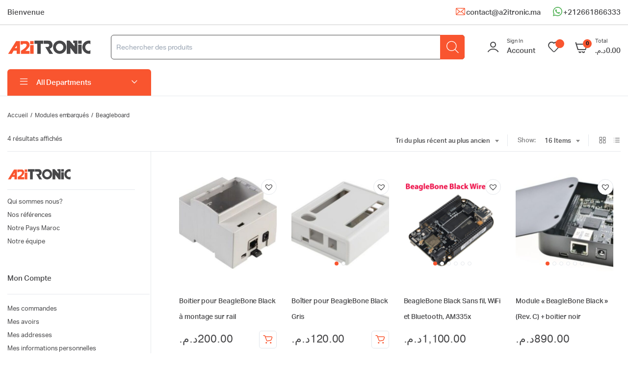

--- FILE ---
content_type: text/html; charset=UTF-8
request_url: https://a2itronic.ma/product-category/modules-embarques/beagleboard/
body_size: 37082
content:
<!DOCTYPE html>
<html lang="fr-FR">
<head>
	<meta charset="UTF-8">
	<meta name="viewport" content="width=device-width, initial-scale=1.0, maximum-scale=1">

	<meta name='robots' content='index, follow, max-image-preview:large, max-snippet:-1, max-video-preview:-1' />
	<style>img:is([sizes="auto" i], [sizes^="auto," i]) { contain-intrinsic-size: 3000px 1500px }</style>
	
	<!-- This site is optimized with the Yoast SEO plugin v24.9 - https://yoast.com/wordpress/plugins/seo/ -->
	<title>Archives des Beagleboard - A2itronic</title><link rel="stylesheet" href="https://a2itronic.ma/wp-content/cache/min/1/59c23fd44ee7502b77c70850d033326d.css" media="all" data-minify="1" />
	<link rel="canonical" href="https://a2itronic.ma/product-category/modules-embarques/beagleboard/" />
	<meta property="og:locale" content="fr_FR" />
	<meta property="og:type" content="article" />
	<meta property="og:title" content="Archives des Beagleboard - A2itronic" />
	<meta property="og:url" content="https://a2itronic.ma/product-category/modules-embarques/beagleboard/" />
	<meta property="og:site_name" content="A2itronic" />
	<meta name="twitter:card" content="summary_large_image" />
	<script type="application/ld+json" class="yoast-schema-graph">{"@context":"https://schema.org","@graph":[{"@type":"CollectionPage","@id":"https://a2itronic.ma/product-category/modules-embarques/beagleboard/","url":"https://a2itronic.ma/product-category/modules-embarques/beagleboard/","name":"Archives des Beagleboard - A2itronic","isPartOf":{"@id":"https://a2itronic.ma/#website"},"primaryImageOfPage":{"@id":"https://a2itronic.ma/product-category/modules-embarques/beagleboard/#primaryimage"},"image":{"@id":"https://a2itronic.ma/product-category/modules-embarques/beagleboard/#primaryimage"},"thumbnailUrl":"https://a2itronic.ma/wp-content/uploads/2022/01/p_3_2_9_4_3294-Boitier-pour-BeagleBone-Black-a-montage-sur-rail.jpg","breadcrumb":{"@id":"https://a2itronic.ma/product-category/modules-embarques/beagleboard/#breadcrumb"},"inLanguage":"fr-FR"},{"@type":"ImageObject","inLanguage":"fr-FR","@id":"https://a2itronic.ma/product-category/modules-embarques/beagleboard/#primaryimage","url":"https://a2itronic.ma/wp-content/uploads/2022/01/p_3_2_9_4_3294-Boitier-pour-BeagleBone-Black-a-montage-sur-rail.jpg","contentUrl":"https://a2itronic.ma/wp-content/uploads/2022/01/p_3_2_9_4_3294-Boitier-pour-BeagleBone-Black-a-montage-sur-rail.jpg","width":444,"height":398,"caption":"Boîtier pour BeagleBone Black à montage sur rail"},{"@type":"BreadcrumbList","@id":"https://a2itronic.ma/product-category/modules-embarques/beagleboard/#breadcrumb","itemListElement":[{"@type":"ListItem","position":1,"name":"Accueil","item":"https://a2itronic.ma/"},{"@type":"ListItem","position":2,"name":"Modules embarqués","item":"https://a2itronic.ma/product-category/modules-embarques/"},{"@type":"ListItem","position":3,"name":"Beagleboard"}]},{"@type":"WebSite","@id":"https://a2itronic.ma/#website","url":"https://a2itronic.ma/","name":"A2itronic","description":"A2itronic","potentialAction":[{"@type":"SearchAction","target":{"@type":"EntryPoint","urlTemplate":"https://a2itronic.ma/?s={search_term_string}"},"query-input":{"@type":"PropertyValueSpecification","valueRequired":true,"valueName":"search_term_string"}}],"inLanguage":"fr-FR"}]}</script>
	<!-- / Yoast SEO plugin. -->


<link rel="alternate" type="application/rss+xml" title="A2itronic &raquo; Flux" href="https://a2itronic.ma/feed/" />
<link rel="alternate" type="application/rss+xml" title="A2itronic &raquo; Flux des commentaires" href="https://a2itronic.ma/comments/feed/" />
<link rel="alternate" type="application/rss+xml" title="Flux pour A2itronic &raquo; Beagleboard Catégorie" href="https://a2itronic.ma/product-category/modules-embarques/beagleboard/feed/" />
<script type="text/javascript">
/* <![CDATA[ */
window._wpemojiSettings = {"baseUrl":"https:\/\/s.w.org\/images\/core\/emoji\/15.1.0\/72x72\/","ext":".png","svgUrl":"https:\/\/s.w.org\/images\/core\/emoji\/15.1.0\/svg\/","svgExt":".svg","source":{"concatemoji":"https:\/\/a2itronic.ma\/wp-includes\/js\/wp-emoji-release.min.js?ver=6.8"}};
/*! This file is auto-generated */
!function(i,n){var o,s,e;function c(e){try{var t={supportTests:e,timestamp:(new Date).valueOf()};sessionStorage.setItem(o,JSON.stringify(t))}catch(e){}}function p(e,t,n){e.clearRect(0,0,e.canvas.width,e.canvas.height),e.fillText(t,0,0);var t=new Uint32Array(e.getImageData(0,0,e.canvas.width,e.canvas.height).data),r=(e.clearRect(0,0,e.canvas.width,e.canvas.height),e.fillText(n,0,0),new Uint32Array(e.getImageData(0,0,e.canvas.width,e.canvas.height).data));return t.every(function(e,t){return e===r[t]})}function u(e,t,n){switch(t){case"flag":return n(e,"\ud83c\udff3\ufe0f\u200d\u26a7\ufe0f","\ud83c\udff3\ufe0f\u200b\u26a7\ufe0f")?!1:!n(e,"\ud83c\uddfa\ud83c\uddf3","\ud83c\uddfa\u200b\ud83c\uddf3")&&!n(e,"\ud83c\udff4\udb40\udc67\udb40\udc62\udb40\udc65\udb40\udc6e\udb40\udc67\udb40\udc7f","\ud83c\udff4\u200b\udb40\udc67\u200b\udb40\udc62\u200b\udb40\udc65\u200b\udb40\udc6e\u200b\udb40\udc67\u200b\udb40\udc7f");case"emoji":return!n(e,"\ud83d\udc26\u200d\ud83d\udd25","\ud83d\udc26\u200b\ud83d\udd25")}return!1}function f(e,t,n){var r="undefined"!=typeof WorkerGlobalScope&&self instanceof WorkerGlobalScope?new OffscreenCanvas(300,150):i.createElement("canvas"),a=r.getContext("2d",{willReadFrequently:!0}),o=(a.textBaseline="top",a.font="600 32px Arial",{});return e.forEach(function(e){o[e]=t(a,e,n)}),o}function t(e){var t=i.createElement("script");t.src=e,t.defer=!0,i.head.appendChild(t)}"undefined"!=typeof Promise&&(o="wpEmojiSettingsSupports",s=["flag","emoji"],n.supports={everything:!0,everythingExceptFlag:!0},e=new Promise(function(e){i.addEventListener("DOMContentLoaded",e,{once:!0})}),new Promise(function(t){var n=function(){try{var e=JSON.parse(sessionStorage.getItem(o));if("object"==typeof e&&"number"==typeof e.timestamp&&(new Date).valueOf()<e.timestamp+604800&&"object"==typeof e.supportTests)return e.supportTests}catch(e){}return null}();if(!n){if("undefined"!=typeof Worker&&"undefined"!=typeof OffscreenCanvas&&"undefined"!=typeof URL&&URL.createObjectURL&&"undefined"!=typeof Blob)try{var e="postMessage("+f.toString()+"("+[JSON.stringify(s),u.toString(),p.toString()].join(",")+"));",r=new Blob([e],{type:"text/javascript"}),a=new Worker(URL.createObjectURL(r),{name:"wpTestEmojiSupports"});return void(a.onmessage=function(e){c(n=e.data),a.terminate(),t(n)})}catch(e){}c(n=f(s,u,p))}t(n)}).then(function(e){for(var t in e)n.supports[t]=e[t],n.supports.everything=n.supports.everything&&n.supports[t],"flag"!==t&&(n.supports.everythingExceptFlag=n.supports.everythingExceptFlag&&n.supports[t]);n.supports.everythingExceptFlag=n.supports.everythingExceptFlag&&!n.supports.flag,n.DOMReady=!1,n.readyCallback=function(){n.DOMReady=!0}}).then(function(){return e}).then(function(){var e;n.supports.everything||(n.readyCallback(),(e=n.source||{}).concatemoji?t(e.concatemoji):e.wpemoji&&e.twemoji&&(t(e.twemoji),t(e.wpemoji)))}))}((window,document),window._wpemojiSettings);
/* ]]> */
</script>
<style id='wp-emoji-styles-inline-css' type='text/css'>

	img.wp-smiley, img.emoji {
		display: inline !important;
		border: none !important;
		box-shadow: none !important;
		height: 1em !important;
		width: 1em !important;
		margin: 0 0.07em !important;
		vertical-align: -0.1em !important;
		background: none !important;
		padding: 0 !important;
	}
</style>

<style id='classic-theme-styles-inline-css' type='text/css'>
/*! This file is auto-generated */
.wp-block-button__link{color:#fff;background-color:#32373c;border-radius:9999px;box-shadow:none;text-decoration:none;padding:calc(.667em + 2px) calc(1.333em + 2px);font-size:1.125em}.wp-block-file__button{background:#32373c;color:#fff;text-decoration:none}
</style>
<style id='global-styles-inline-css' type='text/css'>
:root{--wp--preset--aspect-ratio--square: 1;--wp--preset--aspect-ratio--4-3: 4/3;--wp--preset--aspect-ratio--3-4: 3/4;--wp--preset--aspect-ratio--3-2: 3/2;--wp--preset--aspect-ratio--2-3: 2/3;--wp--preset--aspect-ratio--16-9: 16/9;--wp--preset--aspect-ratio--9-16: 9/16;--wp--preset--color--black: #000000;--wp--preset--color--cyan-bluish-gray: #abb8c3;--wp--preset--color--white: #ffffff;--wp--preset--color--pale-pink: #f78da7;--wp--preset--color--vivid-red: #cf2e2e;--wp--preset--color--luminous-vivid-orange: #ff6900;--wp--preset--color--luminous-vivid-amber: #fcb900;--wp--preset--color--light-green-cyan: #7bdcb5;--wp--preset--color--vivid-green-cyan: #00d084;--wp--preset--color--pale-cyan-blue: #8ed1fc;--wp--preset--color--vivid-cyan-blue: #0693e3;--wp--preset--color--vivid-purple: #9b51e0;--wp--preset--gradient--vivid-cyan-blue-to-vivid-purple: linear-gradient(135deg,rgba(6,147,227,1) 0%,rgb(155,81,224) 100%);--wp--preset--gradient--light-green-cyan-to-vivid-green-cyan: linear-gradient(135deg,rgb(122,220,180) 0%,rgb(0,208,130) 100%);--wp--preset--gradient--luminous-vivid-amber-to-luminous-vivid-orange: linear-gradient(135deg,rgba(252,185,0,1) 0%,rgba(255,105,0,1) 100%);--wp--preset--gradient--luminous-vivid-orange-to-vivid-red: linear-gradient(135deg,rgba(255,105,0,1) 0%,rgb(207,46,46) 100%);--wp--preset--gradient--very-light-gray-to-cyan-bluish-gray: linear-gradient(135deg,rgb(238,238,238) 0%,rgb(169,184,195) 100%);--wp--preset--gradient--cool-to-warm-spectrum: linear-gradient(135deg,rgb(74,234,220) 0%,rgb(151,120,209) 20%,rgb(207,42,186) 40%,rgb(238,44,130) 60%,rgb(251,105,98) 80%,rgb(254,248,76) 100%);--wp--preset--gradient--blush-light-purple: linear-gradient(135deg,rgb(255,206,236) 0%,rgb(152,150,240) 100%);--wp--preset--gradient--blush-bordeaux: linear-gradient(135deg,rgb(254,205,165) 0%,rgb(254,45,45) 50%,rgb(107,0,62) 100%);--wp--preset--gradient--luminous-dusk: linear-gradient(135deg,rgb(255,203,112) 0%,rgb(199,81,192) 50%,rgb(65,88,208) 100%);--wp--preset--gradient--pale-ocean: linear-gradient(135deg,rgb(255,245,203) 0%,rgb(182,227,212) 50%,rgb(51,167,181) 100%);--wp--preset--gradient--electric-grass: linear-gradient(135deg,rgb(202,248,128) 0%,rgb(113,206,126) 100%);--wp--preset--gradient--midnight: linear-gradient(135deg,rgb(2,3,129) 0%,rgb(40,116,252) 100%);--wp--preset--font-size--small: 13px;--wp--preset--font-size--medium: 20px;--wp--preset--font-size--large: 36px;--wp--preset--font-size--x-large: 42px;--wp--preset--spacing--20: 0.44rem;--wp--preset--spacing--30: 0.67rem;--wp--preset--spacing--40: 1rem;--wp--preset--spacing--50: 1.5rem;--wp--preset--spacing--60: 2.25rem;--wp--preset--spacing--70: 3.38rem;--wp--preset--spacing--80: 5.06rem;--wp--preset--shadow--natural: 6px 6px 9px rgba(0, 0, 0, 0.2);--wp--preset--shadow--deep: 12px 12px 50px rgba(0, 0, 0, 0.4);--wp--preset--shadow--sharp: 6px 6px 0px rgba(0, 0, 0, 0.2);--wp--preset--shadow--outlined: 6px 6px 0px -3px rgba(255, 255, 255, 1), 6px 6px rgba(0, 0, 0, 1);--wp--preset--shadow--crisp: 6px 6px 0px rgba(0, 0, 0, 1);}:where(.is-layout-flex){gap: 0.5em;}:where(.is-layout-grid){gap: 0.5em;}body .is-layout-flex{display: flex;}.is-layout-flex{flex-wrap: wrap;align-items: center;}.is-layout-flex > :is(*, div){margin: 0;}body .is-layout-grid{display: grid;}.is-layout-grid > :is(*, div){margin: 0;}:where(.wp-block-columns.is-layout-flex){gap: 2em;}:where(.wp-block-columns.is-layout-grid){gap: 2em;}:where(.wp-block-post-template.is-layout-flex){gap: 1.25em;}:where(.wp-block-post-template.is-layout-grid){gap: 1.25em;}.has-black-color{color: var(--wp--preset--color--black) !important;}.has-cyan-bluish-gray-color{color: var(--wp--preset--color--cyan-bluish-gray) !important;}.has-white-color{color: var(--wp--preset--color--white) !important;}.has-pale-pink-color{color: var(--wp--preset--color--pale-pink) !important;}.has-vivid-red-color{color: var(--wp--preset--color--vivid-red) !important;}.has-luminous-vivid-orange-color{color: var(--wp--preset--color--luminous-vivid-orange) !important;}.has-luminous-vivid-amber-color{color: var(--wp--preset--color--luminous-vivid-amber) !important;}.has-light-green-cyan-color{color: var(--wp--preset--color--light-green-cyan) !important;}.has-vivid-green-cyan-color{color: var(--wp--preset--color--vivid-green-cyan) !important;}.has-pale-cyan-blue-color{color: var(--wp--preset--color--pale-cyan-blue) !important;}.has-vivid-cyan-blue-color{color: var(--wp--preset--color--vivid-cyan-blue) !important;}.has-vivid-purple-color{color: var(--wp--preset--color--vivid-purple) !important;}.has-black-background-color{background-color: var(--wp--preset--color--black) !important;}.has-cyan-bluish-gray-background-color{background-color: var(--wp--preset--color--cyan-bluish-gray) !important;}.has-white-background-color{background-color: var(--wp--preset--color--white) !important;}.has-pale-pink-background-color{background-color: var(--wp--preset--color--pale-pink) !important;}.has-vivid-red-background-color{background-color: var(--wp--preset--color--vivid-red) !important;}.has-luminous-vivid-orange-background-color{background-color: var(--wp--preset--color--luminous-vivid-orange) !important;}.has-luminous-vivid-amber-background-color{background-color: var(--wp--preset--color--luminous-vivid-amber) !important;}.has-light-green-cyan-background-color{background-color: var(--wp--preset--color--light-green-cyan) !important;}.has-vivid-green-cyan-background-color{background-color: var(--wp--preset--color--vivid-green-cyan) !important;}.has-pale-cyan-blue-background-color{background-color: var(--wp--preset--color--pale-cyan-blue) !important;}.has-vivid-cyan-blue-background-color{background-color: var(--wp--preset--color--vivid-cyan-blue) !important;}.has-vivid-purple-background-color{background-color: var(--wp--preset--color--vivid-purple) !important;}.has-black-border-color{border-color: var(--wp--preset--color--black) !important;}.has-cyan-bluish-gray-border-color{border-color: var(--wp--preset--color--cyan-bluish-gray) !important;}.has-white-border-color{border-color: var(--wp--preset--color--white) !important;}.has-pale-pink-border-color{border-color: var(--wp--preset--color--pale-pink) !important;}.has-vivid-red-border-color{border-color: var(--wp--preset--color--vivid-red) !important;}.has-luminous-vivid-orange-border-color{border-color: var(--wp--preset--color--luminous-vivid-orange) !important;}.has-luminous-vivid-amber-border-color{border-color: var(--wp--preset--color--luminous-vivid-amber) !important;}.has-light-green-cyan-border-color{border-color: var(--wp--preset--color--light-green-cyan) !important;}.has-vivid-green-cyan-border-color{border-color: var(--wp--preset--color--vivid-green-cyan) !important;}.has-pale-cyan-blue-border-color{border-color: var(--wp--preset--color--pale-cyan-blue) !important;}.has-vivid-cyan-blue-border-color{border-color: var(--wp--preset--color--vivid-cyan-blue) !important;}.has-vivid-purple-border-color{border-color: var(--wp--preset--color--vivid-purple) !important;}.has-vivid-cyan-blue-to-vivid-purple-gradient-background{background: var(--wp--preset--gradient--vivid-cyan-blue-to-vivid-purple) !important;}.has-light-green-cyan-to-vivid-green-cyan-gradient-background{background: var(--wp--preset--gradient--light-green-cyan-to-vivid-green-cyan) !important;}.has-luminous-vivid-amber-to-luminous-vivid-orange-gradient-background{background: var(--wp--preset--gradient--luminous-vivid-amber-to-luminous-vivid-orange) !important;}.has-luminous-vivid-orange-to-vivid-red-gradient-background{background: var(--wp--preset--gradient--luminous-vivid-orange-to-vivid-red) !important;}.has-very-light-gray-to-cyan-bluish-gray-gradient-background{background: var(--wp--preset--gradient--very-light-gray-to-cyan-bluish-gray) !important;}.has-cool-to-warm-spectrum-gradient-background{background: var(--wp--preset--gradient--cool-to-warm-spectrum) !important;}.has-blush-light-purple-gradient-background{background: var(--wp--preset--gradient--blush-light-purple) !important;}.has-blush-bordeaux-gradient-background{background: var(--wp--preset--gradient--blush-bordeaux) !important;}.has-luminous-dusk-gradient-background{background: var(--wp--preset--gradient--luminous-dusk) !important;}.has-pale-ocean-gradient-background{background: var(--wp--preset--gradient--pale-ocean) !important;}.has-electric-grass-gradient-background{background: var(--wp--preset--gradient--electric-grass) !important;}.has-midnight-gradient-background{background: var(--wp--preset--gradient--midnight) !important;}.has-small-font-size{font-size: var(--wp--preset--font-size--small) !important;}.has-medium-font-size{font-size: var(--wp--preset--font-size--medium) !important;}.has-large-font-size{font-size: var(--wp--preset--font-size--large) !important;}.has-x-large-font-size{font-size: var(--wp--preset--font-size--x-large) !important;}
:where(.wp-block-post-template.is-layout-flex){gap: 1.25em;}:where(.wp-block-post-template.is-layout-grid){gap: 1.25em;}
:where(.wp-block-columns.is-layout-flex){gap: 2em;}:where(.wp-block-columns.is-layout-grid){gap: 2em;}
:root :where(.wp-block-pullquote){font-size: 1.5em;line-height: 1.6;}
</style>

<style id='woocommerce-inline-inline-css' type='text/css'>
.woocommerce form .form-row .required { visibility: visible; }
</style>




<style id='woo-variation-swatches-inline-css' type='text/css'>
:root {
--wvs-tick:url("data:image/svg+xml;utf8,%3Csvg filter='drop-shadow(0px 0px 2px rgb(0 0 0 / .8))' xmlns='http://www.w3.org/2000/svg'  viewBox='0 0 30 30'%3E%3Cpath fill='none' stroke='%23ffffff' stroke-linecap='round' stroke-linejoin='round' stroke-width='4' d='M4 16L11 23 27 7'/%3E%3C/svg%3E");

--wvs-cross:url("data:image/svg+xml;utf8,%3Csvg filter='drop-shadow(0px 0px 5px rgb(255 255 255 / .6))' xmlns='http://www.w3.org/2000/svg' width='72px' height='72px' viewBox='0 0 24 24'%3E%3Cpath fill='none' stroke='%23ff0000' stroke-linecap='round' stroke-width='0.6' d='M5 5L19 19M19 5L5 19'/%3E%3C/svg%3E");
--wvs-single-product-item-width:30px;
--wvs-single-product-item-height:30px;
--wvs-single-product-item-font-size:16px}
</style>






<link rel='preload' as='font' type='font/woff2' crossorigin='anonymous' id='tinvwl-webfont-font-css' href='https://a2itronic.ma/wp-content/plugins/ti-woocommerce-wishlist/assets/fonts/tinvwl-webfont.woff2?ver=xu2uyi'  media='all' />









<style id='rocket-lazyload-inline-css' type='text/css'>
.rll-youtube-player{position:relative;padding-bottom:56.23%;height:0;overflow:hidden;max-width:100%;}.rll-youtube-player:focus-within{outline: 2px solid currentColor;outline-offset: 5px;}.rll-youtube-player iframe{position:absolute;top:0;left:0;width:100%;height:100%;z-index:100;background:0 0}.rll-youtube-player img{bottom:0;display:block;left:0;margin:auto;max-width:100%;width:100%;position:absolute;right:0;top:0;border:none;height:auto;-webkit-transition:.4s all;-moz-transition:.4s all;transition:.4s all}.rll-youtube-player img:hover{-webkit-filter:brightness(75%)}.rll-youtube-player .play{height:100%;width:100%;left:0;top:0;position:absolute;background:url(https://a2itronic.ma/wp-content/plugins/wp-rocket/assets/img/youtube.png) no-repeat center;background-color: transparent !important;cursor:pointer;border:none;}
</style>
<script type="text/template" id="tmpl-variation-template">
	<div class="woocommerce-variation-description">{{{ data.variation.variation_description }}}</div>
	<div class="woocommerce-variation-price">{{{ data.variation.price_html }}}</div>
	<div class="woocommerce-variation-availability">{{{ data.variation.availability_html }}}</div>
</script>
<script type="text/template" id="tmpl-unavailable-variation-template">
	<p role="alert">Désolé, ce produit n&rsquo;est pas disponible. Veuillez choisir une combinaison différente.</p>
</script>
<script type="text/javascript" src="https://a2itronic.ma/wp-includes/js/jquery/jquery.min.js?ver=3.7.1" id="jquery-core-js" defer></script>
<script type="text/javascript" src="https://a2itronic.ma/wp-includes/js/jquery/jquery-migrate.min.js?ver=3.4.1" id="jquery-migrate-js" defer></script>
<script type="text/javascript" src="https://a2itronic.ma/wp-content/plugins/woocommerce/assets/js/jquery-blockui/jquery.blockUI.min.js?ver=2.7.0-wc.9.8.2" id="jquery-blockui-js" data-wp-strategy="defer" defer></script>
<script type="text/javascript" id="wc-add-to-cart-js-extra">
/* <![CDATA[ */
var wc_add_to_cart_params = {"ajax_url":"\/wp-admin\/admin-ajax.php","wc_ajax_url":"\/?wc-ajax=%%endpoint%%&elementor_page_id=189","i18n_view_cart":"Voir le panier","cart_url":"https:\/\/a2itronic.ma\/panier\/","is_cart":"","cart_redirect_after_add":"no"};
/* ]]> */
</script>
<script type="text/javascript" src="https://a2itronic.ma/wp-content/plugins/woocommerce/assets/js/frontend/add-to-cart.min.js?ver=9.8.2" id="wc-add-to-cart-js" defer="defer" data-wp-strategy="defer"></script>
<script type="text/javascript" src="https://a2itronic.ma/wp-content/plugins/woocommerce/assets/js/js-cookie/js.cookie.min.js?ver=2.1.4-wc.9.8.2" id="js-cookie-js" data-wp-strategy="defer" defer></script>
<script type="text/javascript" id="woocommerce-js-extra">
/* <![CDATA[ */
var woocommerce_params = {"ajax_url":"\/wp-admin\/admin-ajax.php","wc_ajax_url":"\/?wc-ajax=%%endpoint%%&elementor_page_id=189","i18n_password_show":"Afficher le mot de passe","i18n_password_hide":"Masquer le mot de passe"};
/* ]]> */
</script>
<script type="text/javascript" src="https://a2itronic.ma/wp-content/plugins/woocommerce/assets/js/frontend/woocommerce.min.js?ver=9.8.2" id="woocommerce-js" defer="defer" data-wp-strategy="defer"></script>
<script data-minify="1" type="text/javascript" src="https://a2itronic.ma/wp-content/cache/min/1/wp-content/plugins/machic-core-02/woocommerce-filter/single-ajax/js/single-ajax.js?ver=1745406285" id="klb-single-ajax-js" defer></script>
<script data-minify="1" type="text/javascript" src="https://a2itronic.ma/wp-content/cache/min/1/wp-content/plugins/machic-core-02/woocommerce-filter/notice-ajax/js/notice-ajax.js?ver=1745406285" id="klb-notice-ajax-js" defer></script>
<script type="text/javascript" id="machic-ajax-search-js-extra">
/* <![CDATA[ */
var machicsearch = {"ajaxurl":"https:\/\/a2itronic.ma\/wp-admin\/admin-ajax.php"};
/* ]]> */
</script>
<script data-minify="1" type="text/javascript" src="https://a2itronic.ma/wp-content/cache/min/1/wp-content/plugins/machic-core-02/woocommerce-filter/ajax-search/js/ajax-search.js?ver=1745406285" id="machic-ajax-search-js" defer></script>
<script type="text/javascript" src="https://a2itronic.ma/wp-includes/js/underscore.min.js?ver=1.13.7" id="underscore-js" defer></script>
<script type="text/javascript" id="wp-util-js-extra">
/* <![CDATA[ */
var _wpUtilSettings = {"ajax":{"url":"\/wp-admin\/admin-ajax.php"}};
/* ]]> */
</script>
<script type="text/javascript" src="https://a2itronic.ma/wp-includes/js/wp-util.min.js?ver=6.8" id="wp-util-js" defer></script>
<script type="text/javascript" id="wc-add-to-cart-variation-js-extra">
/* <![CDATA[ */
var wc_add_to_cart_variation_params = {"wc_ajax_url":"\/?wc-ajax=%%endpoint%%&elementor_page_id=189","i18n_no_matching_variations_text":"D\u00e9sol\u00e9, aucun produit ne r\u00e9pond \u00e0 vos crit\u00e8res. Veuillez choisir une combinaison diff\u00e9rente.","i18n_make_a_selection_text":"Veuillez s\u00e9lectionner des options du produit avant de l\u2019ajouter \u00e0 votre panier.","i18n_unavailable_text":"D\u00e9sol\u00e9, ce produit n\u2019est pas disponible. Veuillez choisir une combinaison diff\u00e9rente.","i18n_reset_alert_text":"Votre s\u00e9lection a \u00e9t\u00e9 r\u00e9initialis\u00e9e. Veuillez s\u00e9lectionner des options du produit avant de l\u2019ajouter \u00e0 votre panier."};
/* ]]> */
</script>
<script type="text/javascript" src="https://a2itronic.ma/wp-content/plugins/woocommerce/assets/js/frontend/add-to-cart-variation.min.js?ver=9.8.2" id="wc-add-to-cart-variation-js" defer="defer" data-wp-strategy="defer"></script>
<script data-minify="1" type="text/javascript" src="https://a2itronic.ma/wp-content/cache/min/1/wp-content/themes/machic/includes/pjax/js/helpers.js?ver=1745406285" id="pjax-helpers-js" defer></script>
<script data-minify="1" type="text/javascript" src="https://a2itronic.ma/wp-content/cache/min/1/wp-content/themes/machic/includes/pjax/js/pjax.js?ver=1745407096" id="pjax-js" defer></script>
<script data-minify="1" type="text/javascript" src="https://a2itronic.ma/wp-content/cache/min/1/wp-content/themes/machic/includes/pjax/js/wc/filterdropdown.js?ver=1745407096" id="machic-filterdropdown-js" defer></script>
<script data-minify="1" type="text/javascript" src="https://a2itronic.ma/wp-content/cache/min/1/wp-content/themes/machic/includes/pjax/js/wc/sortByWidget.js?ver=1745407096" id="machic-sortByWidget-js" defer></script>
<script data-minify="1" type="text/javascript" src="https://a2itronic.ma/wp-content/cache/min/1/wp-content/themes/machic/includes/pjax/js/wc/perpage.js?ver=1745407096" id="machic-perpage-js" defer></script>
<script data-minify="1" type="text/javascript" src="https://a2itronic.ma/wp-content/cache/min/1/wp-content/themes/machic/includes/pjax/js/wc/woocommercePriceSlider.js?ver=1745407096" id="machic-woocommercePriceSlider-js" defer></script>
<link rel="https://api.w.org/" href="https://a2itronic.ma/wp-json/" /><link rel="alternate" title="JSON" type="application/json" href="https://a2itronic.ma/wp-json/wp/v2/product_cat/189" /><link rel="EditURI" type="application/rsd+xml" title="RSD" href="https://a2itronic.ma/xmlrpc.php?rsd" />
<meta name="generator" content="WordPress 6.8" />
<meta name="generator" content="WooCommerce 9.8.2" />

<style type="text/css">
@media(max-width:64rem){
	header.sticky-header {
		position: fixed;
		top: 0;
		left: 0;
		right: 0;
		background: #fff;
	}	
}




:root {
    --color-primary: #f9552f;
}

:root {
    --color-secondary: #f9552f;
}
.site-header .header-addons-icon .button-count ,
.site-footer .footer-newsletter .site-newsletter .subscribe-form button{
	background-color: #f9552f ;
}

:root {
    --color-link: #f9552f;
}

:root {
	--color-shop-button: #f9552f;
}

:root {
	--color-shop-button-active: #f9552f;
}

:root {
	--color-theme-danger: #f9552f;
}

:root {
	--color-theme-warning: #f9552f;
}

:root {
	--color-theme-success: #f9552f;
}


.header-type1 .header-top   {
	background-color: ;
	color: #474749;
}

.header-type1 .header-top .site-menu .menu .sub-menu a{
	 color: #474749;
}

.header-type1 .header-top .site-menu .menu > li > a:hover:hover , .header-type1 .header-top .site-menu .menu .sub-menu a:hover ,
.header-type1 .header-top .site-menu .menu > li.menu-item-has-children:hover > a {
	color: #f9552f;
}

.header-type1 .header-main , .header-type1 .header-nav,
.header-type1 .header-mobile{
	background-color: ;
}

.header-type1 .header-addons-text .primary-text , .header-type1 .site-menu.primary .menu > li > a ,
.header-type1 .header-nav .site-menu .menu .sub-menu a , .header-type1 .header-addons-text .sub-text ,
.header-type1 .header-nav .site-menu .menu > .menu-item.current-menu-item > a ,
.header-type1 .discount-products .discount-banner-text .small-text,
.header-type1 .discount-products .discount-banner-text .main-text ,
.header-type1 .discount-products .discount-banner-arrow{
	color: #474749;
}

.header-type1 .header-nav .site-menu .menu > li > a:hover , .header-type1 .header-nav .site-menu .menu .sub-menu a:hover , 
.header-type1 .header-nav .site-menu .menu > li.menu-item-has-children:hover > a ,
.header-type1 .header-nav .site-menu .menu .sub-menu .menu-item-has-children:hover > a{
	color: #f9552f;
}

.header-type1 .header-addons-icon{
	color: #474749;
}

.header-type1 .header-nav .site-menu .menu .mega-menu .sub-menu .menu-item-has-children > a{
	color: #f9552f;
}

.header-type1 .header-addons-icon .button-count{
	background-color: #f9552f;
}

.header-type1 .site-departments.large .site-departments-wrapper > a{
	background-color: #f9552f;
	color: #ffffff;
}

.header-type1 .site-departments .departments-menu{
	background-color: #ffffff;
	color: #474749;
}

.header-type1 .site-departments .departments-menu > li > a:hover , .header-type1 .site-departments .departments-menu .sub-menu a:hover{
	color: #f9552f;
}

.header-type1 .site-departments .departments-menu > li + li{
	border-top-color: #f9552f;
}

.header-type1 .site-departments .departments-menu .sub-menu li.menu-item-has-children > a{
	color: #f9552f;
}

.header-type1 .header-main .input-search-button button{
	background-color: #474749;
	border-color: #474749;
	color: ;
}

.klb-type2 .header-top {
	background-color: ;
	color: ;
}

.klb-type2 .header-top .site-menu .menu .sub-menu a{
	 color: ;
}

.klb-type2 .header-top .site-menu .menu > li > a:hover ,
.klb-type2 .header-top .site-menu .menu .sub-menu a:hover ,
.klb-type2 .header-top .site-menu .menu > li.menu-item-has-children:hover > a {
	color: ;
}

.klb-type2 .header-main,
.klb-type2 .header-mobile{
	background-color: ;
}

.klb-type2 .header-addons-text .primary-text, .klb-type2 .header-main .site-menu.primary .menu > li > a,
.klb-type2 .header-main .site-menu.horizontal .menu .sub-menu a, .klb-type2 .header-addons-text .sub-text {
	color: ;
}

.klb-type2 .header-main .site-menu.primary .menu > li > a:hover , 
.klb-type2 .header-main .site-menu.horizontal .menu .sub-menu a:hover {
	color: ;
}

.klb-type2 .header-main .header-addons-icon{
	color: ;
}

.klb-type2 .header-addons-icon .button-count{
	background-color: ;
}

.klb-type2 .header-search-column{
	background-color: ;
	color: ;
}

.klb-type2 .header-search-column .site-search > span:hover{
	color: ;
}

.klb-type2 .site-menu.horizontal .menu .mega-menu > .sub-menu > .menu-item > a{
	color: ;
}

.klb-type2 .site-departments.large .site-departments-wrapper > a{
	background-color: ;
	color: ;
}

.klb-type2 .site-departments .departments-menu{
	background-color: ;
	color: ;
}

.klb-type2 .site-departments .departments-menu > li > a:hover ,
.klb-type2 .site-departments .departments-menu .sub-menu a:hover{
	color: ;
}

.klb-type2 .site-departments .departments-menu > li + li{
	border-top-color: ;
}

.klb-type2 .site-departments .departments-menu .sub-menu li.menu-item-has-children > a{
	color: ;
}

.klb-type2 .header-search-column .input-search-button button{
	background-color: ;
	border-color: ;
	color: ;
}

.header-type3 .header-top   {
	background-color: ;
}

.header-type3 .header-top .site-menu .menu > li > a{
	 color: ;
}

.header-type3 .header-top .site-menu .menu > li > a:hover , 
.header-type3 .header-top .site-menu .menu > li.menu-item-has-children:hover > a
{
	color: ;
}

.header-type3 .header-top .site-menu .menu .sub-menu a{
	 color: ;
}

.header-type3  .header-top .site-menu .menu .sub-menu a:hover{
	 color: ;
}

.header-type3 .header-main , .header-type3  .header-nav{
	background-color: ;
}

.header-type3 .header-mobile{
	background-color: ;
}

.header-type3 .header-addons-text , .header-type3 .header-nav .site-menu .menu > li > a , 
.header-type3 .header-nav .site-menu .menu > .menu-item.current-menu-item > a ,
.header-type3 .discount-products .discount-banner-text .small-text,
.header-type3 .discount-products .discount-banner-text .main-text ,
.header-type3 .discount-products .discount-banner-arrow{
	color: ;
}
.header-type3 .header-nav .site-menu .menu > li.menu-item-has-children:hover > a , 
.header-type3 .header-nav  .site-menu .menu > li > a:hover{
	color: ;
}

.header-type3 .header-nav .site-menu .menu .mega-menu .sub-menu .menu-item-has-children > a{
	color: ;
}

.header-type3 .header-nav .site-menu .menu .sub-menu a{
	color: ;
}

.header-type3 .header-nav .site-menu .menu .sub-menu a:hover ,
.header-type3  .header-nav .site-menu .menu .sub-menu .menu-item-has-children:hover > a{
	color: ;
}

.header-type3 .header-addons-icon{
	color: ;
}

.header-type3 .header-addons-icon .button-count{
	background-color: ;
}

.header-type3 .site-departments.large .site-departments-wrapper > a{
	background-color:  !important;
	color: ;
}

.header-type3 .site-departments .departments-menu{
	background-color: ;
	color: ;
}

.header-type3 .site-departments .departments-menu > li > a:hover ,
 .header-type3 .site-departments .departments-menu .sub-menu a:hover{
	color: ;
}

.header-type3 .site-departments .departments-menu > li + li{
	border-top-color: ;
}

.header-type3 .site-departments .departments-menu .sub-menu li.menu-item-has-children > a{
	color: ;
}

.header-type3 .header-main .input-search-button button{
	background-color: ;
	border-color: ;
	color: ;
}

.klb-type4 .header-top   {
	background-color: ;
}

.klb-type4 .header-top .site-menu .menu > li > a{
	 color: ;
}

.klb-type4 .header-top .site-menu .menu > li > a:hover , 
.klb-type4 .header-top .site-menu .menu > li.menu-item-has-children:hover > a ,
{
	color: ;
}

.klb-type4 .header-top .site-menu .menu .sub-menu a{
	 color: ;
}

.klb-type4  .header-top .site-menu .menu .sub-menu a:hover{
	 color: ;
}

.klb-type4 .header-main{
	background-color: ;
}

.klb-type4 .header-mobile{
	background-color: ;
}

.klb-type4 .header-addons-text .primary-text, .klb-type4 .header-main .site-menu.primary .menu > li > a,
.klb-type4 .header-addons-text .sub-text {
	color: ;
}

.klb-type4 .custom-color-dark .site-menu .menu > li.menu-item-has-children:hover > a ,
.klb-type4  .custom-color-dark .site-menu .menu > li > a:hover
{
	color: ;
}

.klb-type4 .header-main .header-addons-icon{
	color: ;
}

.klb-type4 .header-addons-icon .button-count{
	background-color: ;
}

.klb-type4 .header-search-column .input-search-button button{
	background-color: ;
	border-color: ;
	color: ;
}

.klb-type4 .header-search-column{
	background-color: ;
	color: ;
}

.klb-type4 .header-search-column .site-search > span:hover{
	color: ;
}

.klb-type4 .site-departments.large .site-departments-wrapper > a{
	background-color: ;
	color: ;
}

.klb-type4 .site-departments .departments-menu{
	background-color: ;
	color: ;
}

.klb-type4 .site-departments .departments-menu > li > a:hover ,
.klb-type4 .site-departments .departments-menu .sub-menu a:hover{
	color: ;
}

.klb-type4 .site-departments .departments-menu > li + li{
	border-top-color: ;
}

.klb-type4 .site-departments .departments-menu .sub-menu li.menu-item-has-children > a{
	color: ;
}

.klb-type4 .site-menu.horizontal .menu .mega-menu > .sub-menu > .menu-item > a{
	color: ;
}

.klb-type4 .custom-color-dark.header-main .site-menu .sub-menu a{
	color: ;
}

.klb-type4 .custom-color-dark.header-main .site-menu .menu .sub-menu a:hover ,
.klb-type4  .custom-color-dark.header-main .site-menu .menu .sub-menu .menu-item-has-children:hover > a{
	color: ;
}

.discount-products .discount-products-header h4.entry-title{
	color: ;
}

.discount-products .discount-products-header h4.entry-title:hover{
	color: ;
}

.site-header .discount-products-header p{
	color: ;
}

.site-header .discount-products-header p:hover{
	color: ;
}

.site-footer .footer-newsletter{
	background-color: #f9552f;
}

.site-footer .footer-newsletter .site-newsletter .entry-title{
	color: ;
}

.site-footer .footer-newsletter .site-newsletter .entry-title:hover{
	color: ;
}

.site-footer .footer-newsletter .site-newsletter .entry-description p{
	color: #ffffff;
}

.site-footer .footer-newsletter .site-newsletter .entry-description p:hover{
	color: #ffffff;
}

.site-footer .footer-newsletter .site-newsletter .entry-description p strong{
	color: #ffffff;
}

.site-footer .footer-newsletter .site-newsletter .entry-description p strong:hover{
	color: #ffffff;
}

.site-footer .footer-widgets{
	background-color: ;
}

.site-footer .footer-widgets .widget-title{
	color: #474749;
}

.site-footer .footer-widgets .widget-title:hover{
	color: #474749;
}

.site-footer .footer-widgets .widget ul li a,
.site-footer .footer-widgets .widget,
.site-footer .footer-widgets .widget a{
	color: ;
}

.site-footer .footer-widgets .widget ul li a:hover,
.site-footer .footer-widgets .widget a:hover{
	color: #f9552f;
}

.site-footer .footer-copyright .site-copyright,
.site-footer .footer-copyright .site-copyright a{
	color: ;
}

.site-footer .footer-copyright .site-copyright:hover,
.site-footer .footer-copyright .site-copyright:a{
	color: ;
}

.site-footer .footer-details .site-details .tags li a ,
.site-footer .footer-details .site-details .tags li::after{
	color: ;
}

.site-footer .footer-details .site-details .tags li a:hover{
	color: ;
}

.footer-details , .footer-copyright{
	background-color: ;
}

.footer-details .site-social ul li a{
	background-color: ;
	color: ;
}

.site-footer .footer-row.bordered .container{
	border-top-color: ;
}

.site-header .discount-products .discount-items{
	background-color: ;
}

.mobile-bottom-menu{
	background-color: ;
}
.mobile-bottom-menu .mobile-menu ul li a i{
	color: ;
}

.mobile-bottom-menu .mobile-menu ul li a i:hover{
	color: ;
}

.mobile-bottom-menu .mobile-menu ul li a span{
	color: ;
}

.mobile-bottom-menu .mobile-menu ul li a span:hover{
	color: ;
}

.site-offcanvas{
	background-color: ;
}

.site-offcanvas-header{
	background-color: ;
}

.site-offcanvas .site-menu .menu{
	color: ;
}

.site-offcanvas .site-menu + .site-menu{
	border-top-color: ;
}

.site-offcanvas .site-copyright{
	color: ;
}



</style>
		<style>
			.dgwt-wcas-ico-magnifier,.dgwt-wcas-ico-magnifier-handler{max-width:20px}.dgwt-wcas-search-wrapp{max-width:600px}		</style>
			<noscript><style>.woocommerce-product-gallery{ opacity: 1 !important; }</style></noscript>
	<meta name="generator" content="Elementor 3.28.4; features: additional_custom_breakpoints, e_local_google_fonts; settings: css_print_method-external, google_font-enabled, font_display-swap">
			<style>
				.e-con.e-parent:nth-of-type(n+4):not(.e-lazyloaded):not(.e-no-lazyload),
				.e-con.e-parent:nth-of-type(n+4):not(.e-lazyloaded):not(.e-no-lazyload) * {
					background-image: none !important;
				}
				@media screen and (max-height: 1024px) {
					.e-con.e-parent:nth-of-type(n+3):not(.e-lazyloaded):not(.e-no-lazyload),
					.e-con.e-parent:nth-of-type(n+3):not(.e-lazyloaded):not(.e-no-lazyload) * {
						background-image: none !important;
					}
				}
				@media screen and (max-height: 640px) {
					.e-con.e-parent:nth-of-type(n+2):not(.e-lazyloaded):not(.e-no-lazyload),
					.e-con.e-parent:nth-of-type(n+2):not(.e-lazyloaded):not(.e-no-lazyload) * {
						background-image: none !important;
					}
				}
			</style>
			<link rel="icon" href="https://a2itronic.ma/wp-content/uploads/2022/01/cropped-FAVICON-1-32x32.webp" sizes="32x32" />
<link rel="icon" href="https://a2itronic.ma/wp-content/uploads/2022/01/cropped-FAVICON-1-192x192.webp" sizes="192x192" />
<link rel="apple-touch-icon" href="https://a2itronic.ma/wp-content/uploads/2022/01/cropped-FAVICON-1-180x180.webp" />
<meta name="msapplication-TileImage" content="https://a2itronic.ma/wp-content/uploads/2022/01/cropped-FAVICON-1-270x270.webp" />
		<style type="text/css" id="wp-custom-css">
			@media only screen and (max-width: 1280px) {
	
	div#gnous {
    width: 45% !important;
}
	ul.customkkd li {
    padding-bottom: 13px !important;
}
	section#nousconj {
    margin-bottom: -32px;
}
	.row.zrowkk textarea {
    height: 190px !important;
}
}
@media only screen and (max-width: 1024px) {
	.widget.widget_klb_product_categories {
    margin-top: -32px;
}.sidebar-mobile-header {
    position: relative;
    top: -5px;
}
	.sidebar-mobile-header {
    padding-bottom: 0px !important;
    margin-bottom: 0px !important;
}
	.sidebar-mobile-header h3.entry-title {
    opacity: 0;
}
	.woocommerce-shop nav.mobile-menu li:nth-child(2) {
    display: none;
}
	.site-departments .departments-menu .sub-menu .sub-menu {
    margin-left: 16px;
}
	ul.sub-menu {
    opacity: 1 !important;
}
	.site-departments {
    margin-right: 0;
}
	.site-departments.large {
    padding-bottom: 10px;
}
	.site-departments.large .site-departments-wrapper > a {
		
    width: 100%;
min-width: auto !important; 
    height: 54px;
    padding-left: 1.25rem;
    padding-right: 1.25rem;
    color: #ffffff;
    background-color: #f9552f;
    border-top-left-radius: 6px;
    border-top-right-radius: 6px;
}
	ul#menu-sidebar-menu li a {
    color: #474749;
}
	.offcanvas-menu-container.klb-menu {
    height: 912px !important;
}
li.menu-item.menu-item-type-taxonomy.menu-item-object-product_cat.menu-item-has-children > a:after {
 
    opacity: 0;
}
	.site-departments .departments-menu {
    z-index: 9;
    min-width: 272px;
}
	.single-product .mobile-bottom-menu nav.mobile-menu li:nth-child(2) {
    display: block !important;
}

	.row.sidebar-left .klbth-icon-filter:before {
    content: "\f0c9";
    display: inline-block;
    font-family: 'FontAwesome';
}	
.shop-content .row.sidebar-left {
    justify-content: center;
}
	div#sidebar {
    width: 50%;
}
	.filtered-sidebar .sidebar-mobile-header {
    width: 100%;
    display: inline-flex;
    border-bottom: none !important;
}
	.progress-wrap {
    bottom: 50px;
}
	.header-addons.custombutonj {
    display: none !important;
}
	.header-main.height-padding.myfixedHeader {
    border-bottom: none;
}
.myfixedHeader .header-addons.custombutonj i.fa.fa-phone {
    
    margin-left: -25px;
}
	header#masthead {
    position: -webkit-sticky;
    position: sticky;
    top: 0;
    background-color: white;
}
	.myfixedHeader {
   display:none;
}
	nav.site-menu.vertical.thirdy ul#menu-top-right li a {
    font-size: 15px;
    line-height: 23px;
    font-weight: 500;
}
	.site-offcanvas .site-copyright {
    opacity: 1;
    color: #474749;
    line-height: 23px;
    font-size: 15px;
		    font-weight: 500;
}
	.offcanvas-menu-wrapper.klb-menu-wrapper ul#menu-primary-menu li a {
    font-weight: 500;
    font-size: 15px;
    line-height: 23px;
}
	section#hourjjf {
    margin-top: 49px;
}
	ul.customkkd li {
    padding-bottom: 15px !important;
}
	section#nousconj {
    margin-bottom: -32px;
    margin-top: -8px;
}
	.paimentimg {
    align-items: center;
}
	.footer-row.footer-copyright.bordered {
    text-align: center;
}
	.footer-row.footer-newsletter.dark .site-newsletter {
    align-items: center;
}
.site-newsletter .site-newsletter-text {
    padding-right: 10px;
}

	div#paymensv .brand-item {
    flex: 25% !important;
}
	.site-offcanvas-row.site-offcanvas-header {
    background-color: white;
}
.site-offcanvas-header {
    color: black;
}
	.smalkkw {
    width: 100% !important;
    margin-left: auto;
    margin-top: 23px;
    margin-bottom: 36px;
}
	section#nousconj .elementor-widget-wrap.elementor-element-populated {
    justify-content: space-evenly;
}
 .site-header .header-mobile .menu-toggle {
    margin-left: -9px;
    margin-right: 1.25rem;
}
		div#contectneus {
    width: 100%;
}div#gnous {
    width: 42% !important;
}
}
@media only screen and (max-width: 768px) {
	.progress-wrap {
    bottom: 100px;
}
	nav.mobile-menu li.menu-item {
    display: none;
}
	.mijkk .elementor-column.elementor-col-25.elementor-top-column.elementor-element {
    width: 50%;
}
	section#hourjjf {
    margin-top: 9px;
}
	section#livraisoncc {
    margin-bottom: 90px;
}
.paimenth {
    width: 100% !important;
    margin-left: auto;
    margin-right: auto;
    text-align: center;
}
.paimenth .elementor-widget-wrap.elementor-element-populated {
    justify-content: center;
}
.paimentimg {
    width: 100% !important;
}

	.conditionj {
    width: 60% !important;
}

	section#sociitrui {
    margin-bottom: 95px;
}
	div#paymensv {
    margin-top: -58px;
    margin-bottom: 55px;
}
	.paidjk {
    text-align: center;
}
	.site-newsletter .site-newsletter-text {
    padding-right: 0px;
}
	.footer-row.footer-copyright.bordered {
    position: relative;
    top: -35px;
}
	.footer-row.footer-newsletter.dark .site-newsletter-form {
    margin-left: auto;
    margin-right: auto;
}
	.footer-row.footer-newsletter.dark {
    text-align: center;
}
section#nousconj {
    margin-bottom: 85px;
}
 .newseccc img {
    width: 18% !important;
}
	.boxjjk {
    width: 80% !important;
    margin-bottom: 41px !important;
}
	.yystick {
    width: 40% !important;
}
.abmigi {
    width: 60% !important;
}
	section#conditiondeventur {
    margin-bottom: 82px;
}
.col-12.col-lg-12.butncenh {
    text-align: center;
}
	.zhonh .elementor-column.elementor-col-33.elementor-top-column.elementor-element {
    width: 60%;
}
.zhonh .elementor-container.elementor-column-gap-extended {
    justify-content: center;
}.zhonh .banner-content-wrapper {
    width: 76%;
}
}
@media only screen and (max-width: 425px) {
li.accs {
    position: absolute !important;
    top: -82px;
    width: 100%;
}
	.site-header .header-mobile .header-wrapper {
    padding-top: 45px;
}.header-mobile-switcher.hide-desktop .header-wrapper {
    padding-top: 30px;
}
li.accs a {
    justify-content: center;
}
	.site-menu.horizontal .menu .menu-item {
    margin-right: 15px;
}
	header#masthead {
    flex-direction: column-reverse;
    display: flex;
}
	div#sidebar {
    width: 75% !important;
}
	.zzenimj .site-brands.column-6.opacity {
    row-gap: 20px !important;
}
div#paymensv .brand-item {
    flex: 100% !important;
    max-width: 100%;
}
	div#sidebar {
    width: 75%;
}
	.progress-wrap.btn-right-side {
    right: 10px;
    bottom: 102px;
}
		.zhonh .elementor-column.elementor-col-33.elementor-top-column.elementor-element {
    width: 100%;
}
	.mijkk .elementor-column.elementor-col-25.elementor-top-column.elementor-element {
    width: 100%;
}
	section#nousconj .elementor-widget-wrap.elementor-element-populated {
   
    padding-left: 0px;
    padding-right: 0px;
}
.zhonh .banner-content-wrapper {
    width: 50% !important; 
}
.zhonh div.banner-image img {
    object-fit: fill;
}
	.zher div.banner-image img {
    display: none;
}
	.bgjc .banner-content {
    text-align: center;
}
	.pproduct .site-module.products-module {
    margin-top: 26px;
}
	.supermij	.entry-coupon {
    text-align: center;
    justify-content: center;
}
	.supermij .text {
    text-align: center;
}

.site-copyright.custombutonj a {
    color: #474749;
    opacity: 1;
}
	.header-addons.custombutonj {
    display: none !important;
}
	.site-copyright.custombutonj{
		display:block !important;
		    margin-bottom: -31px;
	}
	a.button.product_type_simple {
    overflow: hidden;
}
	.coupon-banner.light {
    text-align: center;
    justify-content: center;
    margin-left: auto;
    margin-right: auto;
}
	.entry-coupon {
    justify-content: center;
}
	.mainrow {
    padding-left: 35px !important;
    padding-right: 35px !important;
}
	ul.customkkd {
    display: inline-block;
		padding-left: 0px !important;
}
	section#hourjjf {
    margin-bottom: 36px;
}
	.liversionseconhjj .paymntjj {
    padding: 30px !important;
}
	.liversionseconhjj .elementor-image-box-wrapper .elementor-image-box-img {
    width: 50% !important;
    padding-bottom: 15px;
}
	section#conditiondeventur {
    margin-bottom: 96px;
}
	.conditionj {
    width: 100% !important;
}

	.paidjk .module-banner-text .banner-inner .entry-title strong {
    background-color: transparent !important;
    color: #474749 !important;
}
	.paidjk h4.entry-title br {
    display: block !important;
}
	ul.customkkd {
    text-align: left;
}
	div#gnous {
    width: 100% !important;
}
	.smalkk .elementor-widget-wrap.elementor-element-populated {
    justify-content: center !important;
    text-align: center;
    margin-left: auto;
    margin-right: auto;
    text-align: center;
}
	.smalkkw {
    width: 100% !important;
}
	.yystick {
    width: 100% !important;
		order:2;
		text-align:center;
}
	.yystick dt.gallery-icon.portrait {
    text-align: center !important;
}
.abmigi {
    width:100% !important;
}
 .newseccc img {
    width: 38% !important;
}
}

.paidjk h4.entry-title br {
    display: none;
}
div#tab-description span {
    color: #F9552F !important;
    font-weight: 500 !important;
}

.woocommerce-product-details__short-description span {
    font-size: 12px !important;
    color: #F9552F !important;
    font-weight: 500 !important;
    line-height: 26px !important;
}

.mjll:hover {
    transform: scale(1.05,1.05);
}
.mjll{
	   padding: 10px;
    padding-left: 10px;
    padding-right: 10px;
    box-shadow: 0px 0px 10px grey;
    border-radius: 10px;
    width: 85% !important;
    transition: 0.3s;
}
.product-footer-details h3 {
    font-size: 18px;
}
.formheadings span.wpcf7-not-valid-tip {
    margin-top: 10px;
}
.paymntjj:hover {
    background-position: 0 -100%;
    color: #474749;
}
.paymntjj {
	background-size: 100% 200%;
    background-image: linear-gradient(to bottom, white 50%, #f9552f73 50%);
    -webkit-transition: background-position 1s;
    -moz-transition: background-position 1s;
    transition: background-position 0.6s;
    padding: 10px;
    padding-left: 10px;
    padding-right: 10px;
    box-shadow: 0px 0px 10px grey;
    border-radius: 10px;
    width: 85% !important;
}
div#paymensv .site-brands.column-6.opacity {
    justify-content: center;
}
.fa, .far, .fas {
    font-family: "Font Awesome 5 Free" !important;
}
.header-addons.custombutonj {
    display: -webkit-inline-box;
}
.custombutonj i.fas.fa-phone-alt {
    color: #F9552F;
    font-size: 20px;
}
.custombutonj i.fa.fa-envelope {
    color: #F9552F;
    font-size: 20px;
}
.custombutonj a {
    padding-left: 10px;
}
	
.row.zrowkk input {
    color: #474749;
	    border: 1px solid #474749;
	font-size:16px;
	line-height:24px;
}

.col-12.col-lg-12.ztexthk {
    padding-top: 15px;
	
}
.page-not-foun .error-content a.button.button-primary {
    margin-top: 27px;
}
.page-not-foun {
    margin-top: -3rem;
    margin-bottom: -17px;
}
.smalkkw {
    width: 43% ;
    margin-left: auto;
}
.row.zrowkk input.wpcf7-form-control.has-spinner.wpcf7-submit {
    color: white;
	border:none;
	margin-top:10px;
}
img {
  max-width: 100%;
  height: auto;
}
.current_page_item a {
    color: #f9552f !important;
}
a:hover {
    color: var(--color-link);
	text-decoration:none;
}
.header-addons-text .primary-text {
    line-height: 23px;
}
.header-addons.custombutonj i.fa.fa-phone {
    color: #F9552F;
    font-size: 20px;
}
strong{
	font-weight:500 !important;
}
.site-header .header-addons-icon .klbth-icon-heart {
    line-height: 23px;
}
.myfixedHeader {
    position: fixed !important;
}
.header-main.height-padding.myfixedHeader {
    border-bottom: 1px solid #F9552F;
}
.myfixedHeader .header-addons.custombutonj i.fa.fa-phone {
    
    margin-left: -25px;
}
.header-main.height-padding.myfixedHeader .sub-text {
    text-align: left;
}
li#tab-title-description a {
    line-height: 32px;
}
.header-addons-text .sub-text {
    opacity: 1 !important;
    font-weight: 400 !important;
}
.site-header .header-addons-icon .klbth-icon-simple-cart {
    line-height: 23px;
}
input#dgwt-wcas-search-input-1 {
    color: #474749;
    border: 1px solid #474749 !important;
    font-size: 16px;
    line-height: 24px;
}

.woocommerce-billing-fields span.select2-selection.select2-selection--single {
    color: #474749;
    border: 1px solid #474749 !important;
    font-size: 16px;
    line-height: 24px;
}
bdi{
	font-weight:500 !important;
}
nav.site-menu.horizontal ul#menu-top-right-1 li a {
	    font-size: 15px;
    line-height: 23px;
    font-weight: 500;
}
nav.site-menu.horizontal ul#menu-top-left li a {
    font-size: 15px;
    line-height: 23px;
    font-weight: 500;
}
.woocommerce-additional-fields__field-wrapper textarea#order_comments {
    color: #474749;
    border: 1px solid #474749;
    font-size: 16px;
    line-height: 24px;
    border-radius: 10px;
}
.yystick dt.gallery-icon.portrait {
    text-align: left;
}

.woocommerce-billing-fields__field-wrapper input {
    color: #474749;
    border: 1px solid #474749 !important;
    font-size: 16px;
    line-height: 24px;
}
ul.customkkd li:last-child {
    padding-bottom: 0px;
}
.woocommerce-billing-fields label {
    font-size: 16px !important;
    font-weight: 500 !important;
    line-height: 32px;
}
.row.zrowkk textarea {
    color: #474749;
	    border: 1px solid #474749;
	height:182px;
	resize:none;
		font-size:16px;
	line-height:24px;
}
ul.customkkd li {
    padding-bottom: 15px;
    padding-right: 0px;
}
.row.zrowkk span.wpcf7-spinner {
    display: none;
}
.mainrow .wpcf7-response-output {
    border: none !important;
    text-align: center;
}
:root {
    --color-main-text: #474749;
	--color-text-light: #474749;
}
.row.zrowkk label {
    font-size: 16px;
    font-weight: 500;
    line-height: 32px;
}
.single-product-wrapper .product-message.warning {
    color: white;
    background-color: #f9552f;
    border: 1px solid #f9552f;
}
.mainrow {
    box-shadow: 0px 0px 20px grey;
    border-radius: 20px;
    padding: 50px;
}
.mc4wp-alert p {
    margin-top: 10px;
    font-size: 16px;
    line-height: 24px;
    text-align: center;
}
.formheadings h2 {
    text-align: center;
}

body .dgwt-wcas-sf-wrapp button.dgwt-wcas-search-submit {
    opacity: 1 !important;
}
.dgwt-wcas-sf-wrapp .dgwt-wcas-search-submit:hover {
    opacity: 1 !important;
}
.dgwt-wcas-ico-magnifier, .dgwt-wcas-ico-magnifier-handler {
    max-width: 25px;
}
body form.dgwt-wcas-search-form:before {
    display: none;
}
body .dgwt-wcas-sf-wrapp input[type=search].dgwt-wcas-search-input {
    padding-left: 0.625rem;
}
.formheadings p {
    text-align: center;
}

a.button.product_type_simple.add_to_cart_button.ajax_add_to_cart {
      opacity: 1 !important;
    line-height: 24px;
    font-size: 16px;
    pointer-events: auto !important;
    font-weight: 600;
}
a.button.product_type_simple {
    opacity: 0;
    pointer-events: none;
}

.product-footer-buttons a.add_to_cart_button i {
    display: block;
}
input.subscribe-input {
    color: #474749;
    font-size: 16px;
    line-height: 24px;
}
.cartnewpro .product-footer-buttons a.add_to_cart_button i::after {
    content: 'Ajouter au panier';
    text-decoration: inherit;
    font-weight: 600;
    font-style: normal;
}
h1{
	font-weight:500 !important;
	line-height:32px !important;
}

h2{
	font-weight:500 !important;
		line-height:32px !important;
}

h3{
	font-weight:500 !important;
		line-height:32px !important;
}
h4{
	font-weight:500 !important;
		line-height:32px !important;
}

h5{
	font-weight:500 !important;
		line-height:32px !important;
}
span.termj {
    font-weight: 500;
}
h6{
	font-weight:500 !important;
}
.footer-row.footer-newsletter.dark {
    display: none;
}
.mainss .banner-content {
    opacity: 0;
    pointer-events: none;
}
.site-footer .footer-widgets {
    background-color: #8080801f;
}
.header-top.dark.border-disable {
    border-bottom: 1px solid #47474947;
}
:root {
    --swiper-theme-color: white !important;
}
.banner-price {
    font-weight: 500;
    line-height: 24px;
}
.page-not-foun {
    margin-top: -3rem;
}
.noncl a {
    pointer-events: none;
}
a.added_to_cart.wc-forward {
    display: none;
}
.dgwt-wcas-no-submit .dgwt-wcas-sf-wrapp input[type=search].dgwt-wcas-search-input {
    padding: 5px 15px 5px 40px;
    border-radius: 30px;
    border: 2px solid #F9552F;
}
.zbodh .special-offer-product .product {
    border: 2px solid #F9552F;
}
.module-banner-text .banner-inner .entry-title strong {
    font-size: 1rem;
    font-weight: 500;
    background-color: #F9552F !important;
    padding: 8px 15px;
    border-radius: 34px;
    margin: 0 5px;
    color: white !important;
}
#gallery-1 .gallery-item {
    margin-top: -3px !important;
}
.site-departments-wrapper .departments-text {
    font-size: 15px !important;
    line-height: 23px;
}
ul#menu-sidebar-menu ul.sub-menu li a {
    font-weight: 500;
}
ul#menu-sidebar-menu li a {
    font-size: 15px;
    line-height: 23px;
}
.site-footer .footer-newsletter .site-newsletter .subscribe-form button {
	    font-size: 16px;
    line-height: 24px;
    color: white;
    background-color: #474749 !important;
	   border-radius: 0px 30px 30px 0px;
}

.site-footer .footer-newsletter .site-newsletter .subscribe-form .subscribe-input {
    border-radius: 30px !important;
}
.lablsj a {
    font-weight: 600;
    color: #474749 !important;
}
.site-footer .footer-widgets .widget-title {
    font-size: 20px;
}
.site-footer .footer-widgets .widget {
    font-size: 0.8125rem;
    color: #474749;
    font-weight: 500;
}
.site-footer .footer-widgets {
    padding-top: 6.25rem;
    padding-bottom: 4.25rem;
}
.zhonh .site-module.banner-module {
    overflow: hidden;
}
.zhonh .banner.dark.align-center.price-banner {
    transition: 0.3s easein;
    transition: transform .5s ease;
}
.zhonh .banner.dark.align-center.price-banner:hover {

    transform: scale(1.05);
}

.col.col-12.col-lg-3.newseccc {
    width: 100%;
}h4.widget-title.ztitlrk {
    margin-bottom: 15px !important;
}
.footer-row.footer-details {
    display: none;
}
.site-footer .footer-copyright .container {
    border: none !important;
    padding-top: 20px !important;
    padding-bottom: 20px !important;
}
.footer-row.footer-copyright.bordered {
    background-color: #474749;
}
.site-footer .footer-copyright .site-copyright {
    color: white;
    margin-left: auto;
    margin-right: auto;
}
.site-footer .footer-copyright .site-copyright {
    font-size: 16px;
    font-weight: 500;
    line-height: 32px;
}
footer.site-footer ul.menu a {
    font-size: 15px;
    text-decoration: none;
}
footer.site-footer ul.menu a:hover {
    text-decoration: none !important;
}
.lablsj a {
    pointer-events: none;
}
input.subscribe-input {
    font-family: aktiv-grotesk;
}
.zcustim #gallery-1 img {
    border: none;
}
.abmigi a:hover {
    color: #F9552F;
}
.zcustim span.woocommerce-Price-amount.amount {
    margin-top: 10px;
    display: block;
    margin-left: 95px;
    margin-bottom: 40px;
}

.boxjjk {
	 background-color: #8080800d;
    padding: 20px;
    box-shadow: 0px 8px 15px #808080c7;
    border-radius: 20px;
    padding-top: 60px;
    padding-bottom: 60px;
	transition: 0.3s;
}
.boxjjk:hover {
    transform: scale(1.05,1.05);
}
.zcustim span.product-title:hover {
    color: #f9552f;
}
.zcustim ul.product_list_widget img.attachment-woocommerce_thumbnail.size-woocommerce_thumbnail {
    width: 75px;
    height: 75px;
    margin-right: 20px;
    float: left;
}
ul.product_list_widget li:last-child {
    margin-bottom: -40px;
}
.zcustim span.product-title {
    display: inline-flex;
    width: 50%;
}
.zcustim ul.product_list_widget {
    text-decoration: none;
    list-style: none;
    padding-left: 0px;
}a.woosc-btn {
    display: none;
}

.site-departments .departments-menu .sub-menu .sub-menu {
    position: absolute;
    padding: 0;
    background-color: white;
    border: 0;
    left: 100%;
    border-top: 2px solid #F9552F;
    padding-top: 10px;
    padding-bottom: 10px;
}
li.menu-item.menu-item-type-taxonomy.menu-item-object-product_cat.menu-item-has-children:hover a {
    text-decoration: none !important;
}
li.menu-item.menu-item-type-taxonomy.menu-item-object-product_cat.menu-item-has-children > a:after {
    font-family: "klbtheme";
    font-size: 1rem;
    content: "";
    margin-left: auto;
    margin-right: 0.375rem;
    padding-left: 0.625rem;
}
.departments-menu .sub-menu .sub-menu {
    display: none;
}
.site-departments .departments-menu .sub-menu li:hover .display{
    display: block !important;
}
.header-type1 .site-departments .departments-menu .sub-menu li.menu-item-has-children > a {
    color: #474749;
    font-weight: 400;
}
.site-departments .departments-menu .sub-menu span.label.danger {
    display: none;
}
.widget.widget_klb_product_categories ul li:last-child {
    display: none;
}
a.button.product_type_simple.add_to_cart_button.ajax_add_to_cart {
    font-size: 0;
}

.mailss a::before {
    content: url(https://a2itronic.ma/wp-content/uploads/2022/04/envelope-1.svg);
    width: 19px;
    align-items: center;
    position: relative;
    top: 2px;
    margin-right: 2px !important;
}
.wss a::before {
    content: url(https://a2itronic.ma/wp-content/uploads/2022/04/W.svg);
    width: 19px;
    align-items: center;
    position: relative;
    top: 2px;
    margin-right: 2px !important;
}
.accs a::before {
    content: url(https://a2itronic.ma/wp-content/uploads/2022/04/users-2.svg);
    width: 19px;
    align-items: center;
    position: relative;
   
    margin-right: 2px !important;
}
.single-product-wrapper .product-meta > * {
    font-size: 15px;
}
.content p a {
    color: #474749;
}.content p a:hover {
    color: #f9552f;
}
/* Allow sub-sub-menu to appear on hover */
.departments-menu li:hover > ul.sub-menu,
.departments-menu li.menu-item-has-children:hover > ul.sub-menu {
	display: block !important;
	visibility: visible;
	opacity: 1;
}
.departments-menu ul.sub-menu {
	display: none;
	position: absolute;
	left: 100%;
	top: 0;
	background: #fff; /* Customize as needed */
	z-index: 999;
}
.departments-menu li {
	position: relative;
}		</style>
		<style id="kirki-inline-styles">.site-brand a img{width:171px;}.site-header .header-mobile .site-brand img{width:135px;}.site-offcanvas-header .site-brand img{width:115px;}.header-type1 .header-top{font-size:12px;}.header-type1 .site-menu.primary a{font-size:15px;}.header-type1 .site-departments .departments-menu a{font-size:13px;}.klb-type2 .header-top{font-size:12px;}.klb-type2 .site-menu.primary a{font-size:15px;}.klb-type2 .site-departments .departments-menu a{font-size:13px;}.header-type3 .header-top{font-size:12px;}.header-type3 .site-menu.primary a{font-size:15px;}.header-type3 .site-departments .departments-menu a{font-size:13px;}.klb-type4 .header-top{font-size:12px;}.klb-type4 .site-menu.primary a{font-size:15px;}.klb-type4 .site-departments .departments-menu a{font-size:13px;}.mobile-bottom-menu .mobile-menu ul li a span{font-size:9px;}.site-footer .footer-newsletter .site-newsletter .entry-title{font-size:22px;}.site-footer .footer-newsletter .site-newsletter .entry-description{font-size:14px;}.site-footer .footer-details .site-details .tags li a{font-size:15px;}.site-footer .footer-copyright .site-copyright{font-size:16px;}</style><noscript><style id="rocket-lazyload-nojs-css">.rll-youtube-player, [data-lazy-src]{display:none !important;}</style></noscript></head>

<body class="archive tax-product_cat term-beagleboard term-189 wp-theme-machic wp-child-theme-machic-child theme-machic woocommerce woocommerce-page woocommerce-no-js klb-bottom-menu woo-variation-swatches wvs-behavior-blur wvs-theme-machic-child wvs-mobile wvs-show-label wvs-tooltip tinvwl-theme-style  machic-ajax-shop-on elementor-default elementor-kit-8">

	
	<aside class="site-offcanvas">
	<div class="site-scroll">
		<div class="site-offcanvas-row site-offcanvas-header">
			<div class="column left">
				<div class="site-brand">
					<a href="https://a2itronic.ma/" title="A2itronic">
													<img src="data:image/svg+xml,%3Csvg%20xmlns='http://www.w3.org/2000/svg'%20viewBox='0%200%200%200'%3E%3C/svg%3E" alt="A2itronic" data-lazy-src="https://a2itronic.ma/wp-content/uploads/2022/01/logo.svg"><noscript><img src="https://a2itronic.ma/wp-content/uploads/2022/01/logo.svg" alt="A2itronic"></noscript>
											
					</a>
				</div><!-- site-brand -->
			</div><!-- column -->
			<div class="column right">
				<div class="site-offcanvas-close">
					<i class="klbth-icon-cancel"></i>
				</div><!-- site-offcanvas-close -->
			</div><!-- column -->
		</div><!-- site-offcanvas-header -->
		<div class="site-offcanvas-row site-offcanvas-body">
			
			<div class="offcanvas-menu-container">
				<div class="offcanvas-menu-wrapper">

																<nav class="site-menu vertical categories">
							<a href="#" class="all-categories">
								<div class="departments-icon"><i class="klbth-icon-menu"></i></div>
								<div class="departments-text">All Departments</div>
								<div class="departments-arrow"><i class="klbth-icon-nav-arrow-down"></i></div>
							</a>

							<ul id="menu-sidebare" class="menu departments-menu collapse show"><li id="menu-item-14840" class="menu-item menu-item-type-taxonomy menu-item-object-product_cat menu-item-has-children menu-item-14840"><a href="https://a2itronic.ma/product-category/energie/">Énergie</a>
<ul class="sub-menu">
	<li id="menu-item-13278" class="menu-item menu-item-type-taxonomy menu-item-object-product_cat menu-item-13278"><a href="https://a2itronic.ma/product-category/solaire/">Solaire</a></li>
	<li id="menu-item-13297" class="menu-item menu-item-type-taxonomy menu-item-object-product_cat menu-item-has-children menu-item-13297"><a href="https://a2itronic.ma/product-category/energie/alimentations/">Alimentations</a>
	<ul class="sub-menu">
		<li id="menu-item-14841" class="menu-item menu-item-type-taxonomy menu-item-object-product_cat menu-item-has-children menu-item-14841"><a href="https://a2itronic.ma/product-category/energie/alimentations/ac-dc/">AC &#8211;&gt; DC</a>
		<ul class="sub-menu">
			<li id="menu-item-15835" class="menu-item menu-item-type-taxonomy menu-item-object-product_cat menu-item-15835"><a href="https://a2itronic.ma/product-category/energie/alimentations/ac-dc/5vdc/">5VDC</a></li>
			<li id="menu-item-15837" class="menu-item menu-item-type-taxonomy menu-item-object-product_cat menu-item-15837"><a href="https://a2itronic.ma/product-category/energie/alimentations/ac-dc/12vdc/">12VDC</a></li>
			<li id="menu-item-15854" class="menu-item menu-item-type-taxonomy menu-item-object-product_cat menu-item-15854"><a href="https://a2itronic.ma/product-category/energie/alimentations/ac-dc/24vdc/">24VDC</a></li>
			<li id="menu-item-15855" class="menu-item menu-item-type-taxonomy menu-item-object-product_cat menu-item-15855"><a href="https://a2itronic.ma/product-category/energie/alimentations/ac-dc/36vdc/">36VDC</a></li>
			<li id="menu-item-15856" class="menu-item menu-item-type-taxonomy menu-item-object-product_cat menu-item-15856"><a href="https://a2itronic.ma/product-category/energie/alimentations/ac-dc/48vdc/">48VDC</a></li>
		</ul>
</li>
		<li id="menu-item-18553" class="menu-item menu-item-type-taxonomy menu-item-object-product_cat menu-item-18553"><a href="https://a2itronic.ma/product-category/energie/alimentations/ac-ac/">AC&#8211;&gt;AC</a></li>
		<li id="menu-item-10627" class="menu-item menu-item-type-taxonomy menu-item-object-product_cat menu-item-10627"><a href="https://a2itronic.ma/product-category/energie/alimentations/dc-dc/">DC &#8211;&gt; DC</a></li>
	</ul>
</li>
	<li id="menu-item-14842" class="menu-item menu-item-type-taxonomy menu-item-object-product_cat menu-item-14842"><a href="https://a2itronic.ma/product-category/energie/alimentations/bms/">BMS</a></li>
	<li id="menu-item-10628" class="menu-item menu-item-type-taxonomy menu-item-object-product_cat menu-item-10628"><a href="https://a2itronic.ma/product-category/energie/alimentations/lipo-batteries/">Lipo batteries</a></li>
	<li id="menu-item-13299" class="menu-item menu-item-type-taxonomy menu-item-object-product_cat menu-item-13299"><a href="https://a2itronic.ma/product-category/energie/alimentations/piles-chargeurs-supports/">Piles &#8211; Chargeurs &#8211; Supports</a></li>
</ul>
</li>
<li id="menu-item-14619" class="menu-item menu-item-type-taxonomy menu-item-object-category menu-item-has-children menu-item-14619"><a href="https://a2itronic.ma/category/uncategorized/">Composants</a>
<ul class="sub-menu">
	<li id="menu-item-13303" class="menu-item menu-item-type-taxonomy menu-item-object-product_cat menu-item-has-children menu-item-13303"><a href="https://a2itronic.ma/product-category/composants/resistances/">Résistances</a>
	<ul class="sub-menu">
		<li id="menu-item-13306" class="menu-item menu-item-type-taxonomy menu-item-object-product_cat menu-item-13306"><a href="https://a2itronic.ma/product-category/composants/resistances/1-4-w/">1/4 w</a></li>
		<li id="menu-item-13305" class="menu-item menu-item-type-taxonomy menu-item-object-product_cat menu-item-13305"><a href="https://a2itronic.ma/product-category/composants/resistances/1-2-w/">1/2 w</a></li>
		<li id="menu-item-13304" class="menu-item menu-item-type-taxonomy menu-item-object-product_cat menu-item-13304"><a href="https://a2itronic.ma/product-category/composants/resistances/1-w/">1 w</a></li>
		<li id="menu-item-13308" class="menu-item menu-item-type-taxonomy menu-item-object-product_cat menu-item-13308"><a href="https://a2itronic.ma/product-category/composants/resistances/2-w/">2 w</a></li>
		<li id="menu-item-19678" class="menu-item menu-item-type-taxonomy menu-item-object-product_cat menu-item-19678"><a href="https://a2itronic.ma/product-category/composants/resistances/3-w/">3 w</a></li>
		<li id="menu-item-13309" class="menu-item menu-item-type-taxonomy menu-item-object-product_cat menu-item-13309"><a href="https://a2itronic.ma/product-category/composants/resistances/5w/">5 w</a></li>
		<li id="menu-item-13307" class="menu-item menu-item-type-taxonomy menu-item-object-product_cat menu-item-13307"><a href="https://a2itronic.ma/product-category/composants/resistances/resistances-puissance/">autres</a></li>
		<li id="menu-item-13312" class="menu-item menu-item-type-taxonomy menu-item-object-product_cat menu-item-13312"><a href="https://a2itronic.ma/product-category/composants/resistances/potentiometres/">Potentiomètres</a></li>
	</ul>
</li>
	<li id="menu-item-13317" class="menu-item menu-item-type-taxonomy menu-item-object-product_cat menu-item-13317"><a href="https://a2itronic.ma/product-category/composants/inductances/">Inductances</a></li>
	<li id="menu-item-15774" class="menu-item menu-item-type-taxonomy menu-item-object-product_cat menu-item-has-children menu-item-15774"><a href="https://a2itronic.ma/product-category/composants/condensateurs/">Condensateurs</a>
	<ul class="sub-menu">
		<li id="menu-item-15776" class="menu-item menu-item-type-taxonomy menu-item-object-product_cat menu-item-15776"><a href="https://a2itronic.ma/product-category/composants/condensateurs/chimiques/">Chimiques</a></li>
		<li id="menu-item-15777" class="menu-item menu-item-type-taxonomy menu-item-object-product_cat menu-item-15777"><a href="https://a2itronic.ma/product-category/composants/condensateurs/ceramiques/">Céramiques</a></li>
	</ul>
</li>
	<li id="menu-item-15111" class="menu-item menu-item-type-taxonomy menu-item-object-product_cat menu-item-15111"><a href="https://a2itronic.ma/product-category/composants/diodes/">Diodes</a></li>
	<li id="menu-item-17161" class="menu-item menu-item-type-taxonomy menu-item-object-product_cat menu-item-17161"><a href="https://a2itronic.ma/product-category/composants/aop/">AOP</a></li>
	<li id="menu-item-13319" class="subs-category menu-item menu-item-type-taxonomy menu-item-object-product_cat menu-item-has-children menu-item-13319"><a href="https://a2itronic.ma/product-category/transistors/">Transistors</a>
	<ul class="sub-menu">
		<li id="menu-item-13320" class="menu-item menu-item-type-taxonomy menu-item-object-product_cat menu-item-13320"><a href="https://a2itronic.ma/product-category/transistors/transistor-bipolaire-npn/">NPN</a></li>
		<li id="menu-item-13321" class="menu-item menu-item-type-taxonomy menu-item-object-product_cat menu-item-13321"><a href="https://a2itronic.ma/product-category/transistors/transistor-bipolaire-pnp/">PNP</a></li>
		<li id="menu-item-13322" class="menu-item menu-item-type-taxonomy menu-item-object-product_cat menu-item-13322"><a href="https://a2itronic.ma/product-category/transistors/transistor-mosfet/">MOSFET</a></li>
		<li id="menu-item-13324" class="menu-item menu-item-type-taxonomy menu-item-object-product_cat menu-item-13324"><a href="https://a2itronic.ma/product-category/transistors/igbt/">IGBT</a></li>
		<li id="menu-item-13323" class="menu-item menu-item-type-taxonomy menu-item-object-product_cat menu-item-13323"><a href="https://a2itronic.ma/product-category/transistors/transistor-jfet/">JFET</a></li>
	</ul>
</li>
	<li id="menu-item-13302" class="menu-item menu-item-type-taxonomy menu-item-object-product_cat menu-item-13302"><a href="https://a2itronic.ma/product-category/composants/triac/">TRIAC</a></li>
	<li id="menu-item-13351" class="menu-item menu-item-type-taxonomy menu-item-object-product_cat menu-item-13351"><a href="https://a2itronic.ma/product-category/composants/thyristors/">Thyristors</a></li>
	<li id="menu-item-15883" class="menu-item menu-item-type-taxonomy menu-item-object-product_cat menu-item-15883"><a href="https://a2itronic.ma/product-category/composants/ci-logiques/">CI logiques</a></li>
	<li id="menu-item-13347" class="menu-item menu-item-type-taxonomy menu-item-object-product_cat menu-item-13347"><a href="https://a2itronic.ma/product-category/regulateurs/">Régulateurs</a></li>
	<li id="menu-item-10649" class="menu-item menu-item-type-taxonomy menu-item-object-product_cat menu-item-10649"><a href="https://a2itronic.ma/product-category/horloge/">Horloge</a></li>
	<li id="menu-item-17734" class="menu-item menu-item-type-taxonomy menu-item-object-product_cat menu-item-17734"><a href="https://a2itronic.ma/product-category/composants/autre/">Autre</a></li>
</ul>
</li>
<li id="menu-item-10652" class="menu-item menu-item-type-taxonomy menu-item-object-product_cat menu-item-10652"><a href="https://a2itronic.ma/product-category/materiel-de-mesure/">Matériel de Mesure</a></li>
<li id="menu-item-15331" class="menu-item menu-item-type-taxonomy menu-item-object-product_cat menu-item-15331"><a href="https://a2itronic.ma/product-category/capteurs/">Capteurs</a></li>
<li id="menu-item-13068" class="menu-item menu-item-type-taxonomy menu-item-object-product_cat menu-item-has-children menu-item-13068"><a href="https://a2itronic.ma/product-category/moteurs/">Moteurs</a>
<ul class="sub-menu">
	<li id="menu-item-13071" class="menu-item menu-item-type-taxonomy menu-item-object-product_cat menu-item-13071"><a href="https://a2itronic.ma/product-category/moteurs/moteurs-dc/">Moteurs DC</a></li>
	<li id="menu-item-13070" class="menu-item menu-item-type-taxonomy menu-item-object-product_cat menu-item-13070"><a href="https://a2itronic.ma/product-category/moteurs/moteurs-brushless/">Moteurs Brushless</a></li>
	<li id="menu-item-13359" class="menu-item menu-item-type-taxonomy menu-item-object-product_cat menu-item-13359"><a href="https://a2itronic.ma/product-category/moteurs/moteurs-pas-a-pas/">Moteurs pas-à-pas</a></li>
	<li id="menu-item-13358" class="menu-item menu-item-type-taxonomy menu-item-object-product_cat menu-item-13358"><a href="https://a2itronic.ma/product-category/moteurs/servomoteurs/">Servomoteurs</a></li>
	<li id="menu-item-13069" class="menu-item menu-item-type-taxonomy menu-item-object-product_cat menu-item-13069"><a href="https://a2itronic.ma/product-category/moteurs/drivers/">Drivers</a></li>
	<li id="menu-item-13357" class="menu-item menu-item-type-taxonomy menu-item-object-product_cat menu-item-13357"><a href="https://a2itronic.ma/product-category/moteurs/ventilateurs/">Ventilateurs</a></li>
</ul>
</li>
<li id="menu-item-10653" class="menu-item menu-item-type-taxonomy menu-item-object-product_cat menu-item-10653"><a href="https://a2itronic.ma/product-category/materiel-de-soudage/">Matériel de Soudage</a></li>
<li id="menu-item-10670" class="menu-item menu-item-type-taxonomy menu-item-object-product_cat menu-item-10670"><a href="https://a2itronic.ma/product-category/outillage/">Outillage</a></li>
<li id="menu-item-10650" class="menu-item menu-item-type-taxonomy menu-item-object-product_cat menu-item-10650"><a href="https://a2itronic.ma/product-category/interrupteurs/">Interrupteurs</a></li>
<li id="menu-item-13066" class="menu-item menu-item-type-taxonomy menu-item-object-product_cat menu-item-13066"><a href="https://a2itronic.ma/product-category/relais/">Relais</a></li>
<li id="menu-item-13073" class="menu-item menu-item-type-taxonomy menu-item-object-product_cat menu-item-13073"><a href="https://a2itronic.ma/product-category/supports-ci/">Supports CI</a></li>
<li id="menu-item-10654" class="menu-item menu-item-type-taxonomy menu-item-object-product_cat menu-item-has-children menu-item-10654"><a href="https://a2itronic.ma/product-category/microcontroleurs-memoires/">Microcontrôleurs &#8211; Mémoires</a>
<ul class="sub-menu">
	<li id="menu-item-10662" class="menu-item menu-item-type-taxonomy menu-item-object-product_cat menu-item-10662"><a href="https://a2itronic.ma/product-category/microcontroleurs-memoires/microchip-pic/">Microchip (PIC)</a></li>
	<li id="menu-item-13360" class="menu-item menu-item-type-taxonomy menu-item-object-product_cat menu-item-13360"><a href="https://a2itronic.ma/product-category/microcontroleurs-memoires/atmel/">ATMEL</a></li>
	<li id="menu-item-13361" class="menu-item menu-item-type-taxonomy menu-item-object-product_cat menu-item-13361"><a href="https://a2itronic.ma/product-category/microcontroleurs-memoires/programmeurs/">Programmeurs</a></li>
	<li id="menu-item-10659" class="menu-item menu-item-type-taxonomy menu-item-object-product_cat menu-item-has-children menu-item-10659"><a href="https://a2itronic.ma/product-category/microcontroleurs-memoires/memoires/">Mémoires</a>
	<ul class="sub-menu">
		<li id="menu-item-10660" class="menu-item menu-item-type-taxonomy menu-item-object-product_cat menu-item-10660"><a href="https://a2itronic.ma/product-category/microcontroleurs-memoires/memoires/eeprom/">EEPROM</a></li>
		<li id="menu-item-10661" class="menu-item menu-item-type-taxonomy menu-item-object-product_cat menu-item-10661"><a href="https://a2itronic.ma/product-category/microcontroleurs-memoires/memoires/eprom/">EPROM</a></li>
	</ul>
</li>
	<li id="menu-item-13362" class="menu-item menu-item-type-taxonomy menu-item-object-product_cat menu-item-13362"><a href="https://a2itronic.ma/product-category/microcontroleurs-memoires/stm-microcontroleurs-memoires/">STM</a></li>
</ul>
</li>
<li id="menu-item-13074" class="menu-item menu-item-type-taxonomy menu-item-object-product_cat current-product_cat-ancestor current-menu-ancestor current-menu-parent current-product_cat-parent menu-item-has-children menu-item-13074"><a href="https://a2itronic.ma/product-category/modules-embarques/">Modules embarqués</a>
<ul class="sub-menu">
	<li id="menu-item-13365" class="menu-item menu-item-type-taxonomy menu-item-object-product_cat menu-item-13365"><a href="https://a2itronic.ma/product-category/modules-embarques/arduino/">Arduino</a></li>
	<li id="menu-item-13367" class="menu-item menu-item-type-taxonomy menu-item-object-product_cat current-menu-item menu-item-13367"><a href="https://a2itronic.ma/product-category/modules-embarques/beagleboard/" aria-current="page">Beagleboard</a></li>
	<li id="menu-item-13368" class="menu-item menu-item-type-taxonomy menu-item-object-product_cat menu-item-13368"><a href="https://a2itronic.ma/product-category/modules-embarques/cartes-memoires/">Cartes Mémoires</a></li>
	<li id="menu-item-13375" class="menu-item menu-item-type-taxonomy menu-item-object-product_cat menu-item-13375"><a href="https://a2itronic.ma/product-category/modules-embarques/domotique/">Domotique</a></li>
	<li id="menu-item-13370" class="menu-item menu-item-type-taxonomy menu-item-object-product_cat menu-item-13370"><a href="https://a2itronic.ma/product-category/modules-embarques/freescale/">Freescale</a></li>
	<li id="menu-item-13371" class="menu-item menu-item-type-taxonomy menu-item-object-product_cat menu-item-13371"><a href="https://a2itronic.ma/product-category/modules-embarques/raspberry/">Raspberry</a></li>
	<li id="menu-item-13373" class="menu-item menu-item-type-taxonomy menu-item-object-product_cat menu-item-13373"><a href="https://a2itronic.ma/product-category/modules-embarques/stm/">STM</a></li>
	<li id="menu-item-13374" class="menu-item menu-item-type-taxonomy menu-item-object-product_cat menu-item-13374"><a href="https://a2itronic.ma/product-category/modules-embarques/automotive/">AUTOMOTIVE</a></li>
	<li id="menu-item-13075" class="menu-item menu-item-type-taxonomy menu-item-object-product_cat menu-item-13075"><a href="https://a2itronic.ma/product-category/modules-embarques/fpga/">FPGA</a></li>
</ul>
</li>
<li id="menu-item-13079" class="menu-item menu-item-type-taxonomy menu-item-object-product_cat menu-item-has-children menu-item-13079"><a href="https://a2itronic.ma/product-category/robotique-cnc/">Robotique &#8211; CNC</a>
<ul class="sub-menu">
	<li id="menu-item-13378" class="menu-item menu-item-type-taxonomy menu-item-object-product_cat menu-item-13378"><a href="https://a2itronic.ma/product-category/robotique-cnc/chassis-et-accessoirs/">Chassis et accessoirs</a></li>
	<li id="menu-item-13080" class="menu-item menu-item-type-taxonomy menu-item-object-product_cat menu-item-has-children menu-item-13080"><a href="https://a2itronic.ma/product-category/robotique-cnc/cnc-3d-printer/">CNC &amp; 3D Printer</a>
	<ul class="sub-menu">
		<li id="menu-item-13379" class="menu-item menu-item-type-taxonomy menu-item-object-product_cat menu-item-13379"><a href="https://a2itronic.ma/product-category/robotique-cnc/cnc-3d-printer/electronique/">Eléctronique</a></li>
		<li id="menu-item-13380" class="menu-item menu-item-type-taxonomy menu-item-object-product_cat menu-item-13380"><a href="https://a2itronic.ma/product-category/robotique-cnc/cnc-3d-printer/mecanique/">Mécanique</a></li>
		<li id="menu-item-13381" class="menu-item menu-item-type-taxonomy menu-item-object-product_cat menu-item-13381"><a href="https://a2itronic.ma/product-category/robotique-cnc/cnc-3d-printer/imprimantes-3d/">Imprimantes 3D</a></li>
	</ul>
</li>
</ul>
</li>
<li id="menu-item-13082" class="menu-item menu-item-type-taxonomy menu-item-object-product_cat menu-item-13082"><a href="https://a2itronic.ma/product-category/leds-et-lcd/">Leds et LCD</a></li>
<li id="menu-item-13083" class="menu-item menu-item-type-taxonomy menu-item-object-product_cat menu-item-has-children menu-item-13083"><a href="https://a2itronic.ma/product-category/gps-rf-rfid/">GPS &#8211; RF &#8211; RFID</a>
<ul class="sub-menu">
	<li id="menu-item-13084" class="menu-item menu-item-type-taxonomy menu-item-object-product_cat menu-item-13084"><a href="https://a2itronic.ma/product-category/gps-rf-rfid/gps-tracker/">GPS/Tracker</a></li>
	<li id="menu-item-13382" class="menu-item menu-item-type-taxonomy menu-item-object-product_cat menu-item-13382"><a href="https://a2itronic.ma/product-category/gps-rf-rfid/rf-rfid/">RF / RFID</a></li>
	<li id="menu-item-13383" class="menu-item menu-item-type-taxonomy menu-item-object-product_cat menu-item-13383"><a href="https://a2itronic.ma/product-category/gps-rf-rfid/bluetooth-wifi/">bluetooth/wifi</a></li>
</ul>
</li>
</ul>						</nav>
					
					<nav class="site-menu vertical primary">
											</nav>

					<nav class="site-menu vertical thirdy">
						<ul id="menu-top-right" class="menu"><li id="menu-item-13677" class="mailss menu-item menu-item-type-custom menu-item-object-custom menu-item-13677"><a href="mailto:contact@a2itronic.ma">contact@a2itronic.ma</a></li>
<li id="menu-item-13676" class="wss menu-item menu-item-type-custom menu-item-object-custom menu-item-13676"><a href="https://wa.me/+212661866333">+212661866333</a></li>
</ul>					</nav>

					<div class="site-copyright">
													<p>© 2025 Ecommerce A2itronic by DeNoTech</p>
											</div><!-- site-copyright -->

				</div><!-- offcanvas-menu-wrapper -->

			</div><!-- offcanvas-menu-container -->

		</div><!-- site-offcanvas-body -->
	</div><!-- site-scroll -->
</aside><!-- site-offcanvas -->


	
			<header id="masthead" class="site-header border-enable header-type1">
	<div class="header-desktop hide-mobile">

		<div class="header-top dark border-disable">
			<div class="container">
				<div class="header-wrapper">

					<div class="column align-center left">
						<nav class="site-menu horizontal">
							<ul id="menu-top-left" class="menu"><li id="menu-item-2199" class="noncl menu-item menu-item-type-custom menu-item-object-custom menu-item-2199"><a href="#">Bienvenue</a></li>
</ul>						</nav>
					</div><!-- column -->

					<div class="column align-center right">
						<nav class="site-menu horizontal">
							<ul id="menu-top-right-1" class="menu"><li class="mailss menu-item menu-item-type-custom menu-item-object-custom menu-item-13677"><a href="mailto:contact@a2itronic.ma">contact@a2itronic.ma</a></li>
<li class="wss menu-item menu-item-type-custom menu-item-object-custom menu-item-13676"><a href="https://wa.me/+212661866333">+212661866333</a></li>
</ul>						</nav>

					</div><!-- column -->

				</div><!-- header-wrapper -->
			</div><!-- container -->
		</div><!-- header-top -->

		<div class="header-main height-padding">
			<div class="container">
				<div class="header-wrapper">
					
					<div class="column align-center left">
						<div class="site-brand">
							<a href="https://a2itronic.ma/" title="A2itronic">
																	<img src="data:image/svg+xml,%3Csvg%20xmlns='http://www.w3.org/2000/svg'%20viewBox='0%200%200%200'%3E%3C/svg%3E" alt="A2itronic" data-lazy-src="https://a2itronic.ma/wp-content/uploads/2022/01/logo-1.svg"><noscript><img src="https://a2itronic.ma/wp-content/uploads/2022/01/logo-1.svg" alt="A2itronic"></noscript>
															</a>
						</div><!-- site-brand -->
					</div><!-- column -->

					<div class="column align-center right">
					
							<div class="header-form site-search">
								<div  class="dgwt-wcas-search-wrapp dgwt-wcas-has-submit woocommerce dgwt-wcas-style-solaris js-dgwt-wcas-layout-classic dgwt-wcas-layout-classic js-dgwt-wcas-mobile-overlay-enabled">
		<form class="dgwt-wcas-search-form" role="search" action="https://a2itronic.ma/" method="get">
		<div class="dgwt-wcas-sf-wrapp">
						<label class="screen-reader-text"
				   for="dgwt-wcas-search-input-1">Recherche de produits</label>

			<input id="dgwt-wcas-search-input-1"
				   type="search"
				   class="dgwt-wcas-search-input"
				   name="s"
				   value=""
				   placeholder="Rechercher des produits"
				   autocomplete="off"
							/>
			<div class="dgwt-wcas-preloader"></div>

			<div class="dgwt-wcas-voice-search"></div>

							<button type="submit"
						aria-label="Rechercher"
						class="dgwt-wcas-search-submit">				<svg class="dgwt-wcas-ico-magnifier" xmlns="http://www.w3.org/2000/svg"
					 xmlns:xlink="http://www.w3.org/1999/xlink" x="0px" y="0px"
					 viewBox="0 0 51.539 51.361" xml:space="preserve">
		             <path 						 d="M51.539,49.356L37.247,35.065c3.273-3.74,5.272-8.623,5.272-13.983c0-11.742-9.518-21.26-21.26-21.26 S0,9.339,0,21.082s9.518,21.26,21.26,21.26c5.361,0,10.244-1.999,13.983-5.272l14.292,14.292L51.539,49.356z M2.835,21.082 c0-10.176,8.249-18.425,18.425-18.425s18.425,8.249,18.425,18.425S31.436,39.507,21.26,39.507S2.835,31.258,2.835,21.082z"/>
				</svg>
				</button>
			
			<input type="hidden" name="post_type" value="product"/>
			<input type="hidden" name="dgwt_wcas" value="1"/>

			
					</div>
	</form>
</div>
			</div><!-- site-search -->


						
						<div class="header-addons login-button">
	<a href="https://a2itronic.ma/mon-compte/">
		<div class="header-addons-icon"><i class="klbth-icon-user-1"></i></div>
		<div class="header-addons-text">
							<div class="sub-text">Sign In</div>
				<div class="primary-text">Account</div>
					</div><!-- header-addons-text -->
	</a>
</div><!-- header-addons -->
						
						
			<div class="header-addons wishlist-button">
				<div class="header-addons-icon">
					<a href="https://a2itronic.ma/mon-compte/wishlist/"><i class="klbth-icon-heart"></i></a>
					<div class="button-count"><a href="https://a2itronic.ma/mon-compte/wishlist/"
   name="wishlist" aria-label="Wishlist -"
   class="wishlist_products_counter top_wishlist-heart top_wishlist- wishlist-counter-with-products">
	<span class="wishlist_products_counter_text">Wishlist -</span>
			<span class="wishlist_products_counter_number"></span>
	</a>
</div>
				</div><!-- header-addons-icon -->
		</div><!-- header-addons -->
	
						
									<div class="header-addons cart-button">
		<a href="https://a2itronic.ma/panier/">
			<div class="header-addons-icon">
				<i class="klbth-icon-simple-cart"></i>
				<div class="button-count cart-count">0</div>
			</div><!-- header-addons-icon -->
			<div class="header-addons-text hide-mobile">
				<div class="sub-text">Total</div>
				<div class="primary-text cart-subtotal"><span class="woocommerce-Price-amount amount"><bdi>0.00<span class="woocommerce-Price-currencySymbol">&#x62f;.&#x645;.</span></bdi></span></div>
			</div><!-- header-addons-text -->
		</a>
		<div class="cart-dropdown hide">
			<div class="cart-dropdown-wrapper">
				<div class="fl-mini-cart-content">
					
	

	<div class="cart-empty">
		<div class="empty-icon">
			<svg xmlns="http://www.w3.org/2000/svg" viewBox="0 0 512 512"><path d="M460 504H52c-24 0-44-20-44-44V138.4h496v320.8c0 24.8-20 44.8-44 44.8z" fill="#ffbd27"/><path d="M52 472c-6.4 0-12-5.6-12-12V170.4h432v288.8c0 6.4-5.6 12-12 12H52v.8z" fill="#fff"/><path fill="#e1e6e9" d="M18.4 8h462.4v130.4H18.4z"/><g fill="#fff"><path d="M504 138.4h-62.4v-64zM480.8 114.4V8l-39.2 66.4zM8 138.4h62.4v-64z"/><path d="M18.4 8v120l52-53.6z"/></g><g fill="#193651"><path d="M512 138.4c0-1.6-.8-4-2.4-5.6l-20.8-21.6V8c0-4.8-4-8-8-8H18.4c-4 0-8 4-8 8v116.8l-8 8.8c-1.6.8-2.4 3.2-2.4 4.8v320.8C0 488.8 23.2 512 52 512h407.2c28.8 0 52-23.2 52-52V138.4h.8zm-60-65.6l20.8-36v57.6L452 72.8zm20.8 44.8v12.8h-23.2V93.6l23.2 24zM467.2 16l-32 53.6c-.8.8-.8 3.2-.8 4v56.8h-356v-56c0-1.6-.8-3.2-1.6-4.8L35.2 16h432zM26.4 31.2l32.8 42.4L26.4 108V31.2zm36 62.4v36.8h-36l36-36.8zM496 460c0 20-16 36-36 36H52c-20 0-36-16-36-36V146.4h480V460z"/><path d="M372.8 429.6h16v16h-16zM428.8 429.6h16v16h-16zM67.2 429.6h16v16h-16zM123.2 429.6h16v16h-16zM140.8 264.8c5.6 89.6 55.2 160 115.2 160s108.8-70.4 115.2-160c5.6-2.4 9.6-8.8 9.6-15.2 0-9.6-8-17.6-17.6-17.6s-17.6 8-17.6 17.6c0 6.4 3.2 12 8.8 15.2-5.6 81.6-48 144.8-99.2 144.8s-93.6-63.2-99.2-144.8c4.8-3.2 8.8-8.8 8.8-15.2 0-9.6-8-17.6-17.6-17.6s-17.6 8-17.6 17.6c1.6 6.4 5.6 12 11.2 15.2z"/></g></svg>
		</div><!-- empty-icon -->
		<div class="empty-text">No products in the cart.</div>
	</div><!-- cart-empty -->


				</div>
				
							</div><!-- cart-dropdown-wrapper -->
		</div><!-- cart-dropdown -->
	</div><!-- header-addons -->



					</div><!-- column -->

				</div><!-- header-wrapper -->
			</div><!-- container -->
		</div><!-- header-main -->

		<div class="header-nav">
			<div class="container">
				<div class="header-wrapper">
					<div class="column align-center left">

						

<div class="site-departments large">
	<div class="site-departments-wrapper">
		<a href="#" class="all-categories">
			<div class="departments-icon"><i class="klbth-icon-menu"></i></div>
			<div class="departments-text">All Departments</div>
			<div class="departments-arrow"><i class="klbth-icon-nav-arrow-down"></i></div>
		</a>
		
									
		<ul id="menu-sidebare-1" class="departments-menu collapse"><li class="menu-item menu-item-type-taxonomy menu-item-object-product_cat menu-item-has-children column-"><a href="https://a2itronic.ma/product-category/energie/"  >Énergie</a>
<ul class="sub-menu">
	<li class="menu-item menu-item-type-taxonomy menu-item-object-product_cat"><a href="https://a2itronic.ma/product-category/solaire/"  >Solaire</a></li>
	<li class="menu-item menu-item-type-taxonomy menu-item-object-product_cat menu-item-has-children column-1"><a href="https://a2itronic.ma/product-category/energie/alimentations/"  >Alimentations</a>
	<ul class="sub-menu">
		<li class="menu-item menu-item-type-taxonomy menu-item-object-product_cat menu-item-has-children column-"><a href="https://a2itronic.ma/product-category/energie/alimentations/ac-dc/"  >AC &#8211;&gt; DC</a>
		<ul class="sub-menu">
			<li class="menu-item menu-item-type-taxonomy menu-item-object-product_cat"><a href="https://a2itronic.ma/product-category/energie/alimentations/ac-dc/5vdc/"  >5VDC</a></li>
			<li class="menu-item menu-item-type-taxonomy menu-item-object-product_cat"><a href="https://a2itronic.ma/product-category/energie/alimentations/ac-dc/12vdc/"  >12VDC</a></li>
			<li class="menu-item menu-item-type-taxonomy menu-item-object-product_cat"><a href="https://a2itronic.ma/product-category/energie/alimentations/ac-dc/24vdc/"  >24VDC</a></li>
			<li class="menu-item menu-item-type-taxonomy menu-item-object-product_cat"><a href="https://a2itronic.ma/product-category/energie/alimentations/ac-dc/36vdc/"  >36VDC</a></li>
			<li class="menu-item menu-item-type-taxonomy menu-item-object-product_cat"><a href="https://a2itronic.ma/product-category/energie/alimentations/ac-dc/48vdc/"  >48VDC</a></li>
		</ul>
</li>
		<li class="menu-item menu-item-type-taxonomy menu-item-object-product_cat"><a href="https://a2itronic.ma/product-category/energie/alimentations/ac-ac/"  >AC&#8211;&gt;AC</a></li>
		<li class="menu-item menu-item-type-taxonomy menu-item-object-product_cat"><a href="https://a2itronic.ma/product-category/energie/alimentations/dc-dc/"  >DC &#8211;&gt; DC</a></li>
	</ul>
</li>
	<li class="menu-item menu-item-type-taxonomy menu-item-object-product_cat"><a href="https://a2itronic.ma/product-category/energie/alimentations/bms/"  >BMS</a></li>
	<li class="menu-item menu-item-type-taxonomy menu-item-object-product_cat"><a href="https://a2itronic.ma/product-category/energie/alimentations/lipo-batteries/"  >Lipo batteries</a></li>
	<li class="menu-item menu-item-type-taxonomy menu-item-object-product_cat"><a href="https://a2itronic.ma/product-category/energie/alimentations/piles-chargeurs-supports/"  >Piles &#8211; Chargeurs &#8211; Supports</a></li>
</ul>
</li>
<li class="menu-item menu-item-type-taxonomy menu-item-object-category menu-item-has-children column-1"><a href="https://a2itronic.ma/category/uncategorized/"  >Composants</a>
<ul class="sub-menu">
	<li class="menu-item menu-item-type-taxonomy menu-item-object-product_cat menu-item-has-children column-1"><a href="https://a2itronic.ma/product-category/composants/resistances/"  >Résistances</a>
	<ul class="sub-menu">
		<li class="menu-item menu-item-type-taxonomy menu-item-object-product_cat"><a href="https://a2itronic.ma/product-category/composants/resistances/1-4-w/"  >1/4 w</a></li>
		<li class="menu-item menu-item-type-taxonomy menu-item-object-product_cat"><a href="https://a2itronic.ma/product-category/composants/resistances/1-2-w/"  >1/2 w</a></li>
		<li class="menu-item menu-item-type-taxonomy menu-item-object-product_cat"><a href="https://a2itronic.ma/product-category/composants/resistances/1-w/"  >1 w</a></li>
		<li class="menu-item menu-item-type-taxonomy menu-item-object-product_cat"><a href="https://a2itronic.ma/product-category/composants/resistances/2-w/"  >2 w</a></li>
		<li class="menu-item menu-item-type-taxonomy menu-item-object-product_cat"><a href="https://a2itronic.ma/product-category/composants/resistances/3-w/"  >3 w</a></li>
		<li class="menu-item menu-item-type-taxonomy menu-item-object-product_cat"><a href="https://a2itronic.ma/product-category/composants/resistances/5w/"  >5 w</a></li>
		<li class="menu-item menu-item-type-taxonomy menu-item-object-product_cat"><a href="https://a2itronic.ma/product-category/composants/resistances/resistances-puissance/"  >autres</a></li>
		<li class="menu-item menu-item-type-taxonomy menu-item-object-product_cat"><a href="https://a2itronic.ma/product-category/composants/resistances/potentiometres/"  >Potentiomètres</a></li>
	</ul>
</li>
	<li class="menu-item menu-item-type-taxonomy menu-item-object-product_cat"><a href="https://a2itronic.ma/product-category/composants/inductances/"  >Inductances</a></li>
	<li class="menu-item menu-item-type-taxonomy menu-item-object-product_cat menu-item-has-children column-"><a href="https://a2itronic.ma/product-category/composants/condensateurs/"  >Condensateurs</a>
	<ul class="sub-menu">
		<li class="menu-item menu-item-type-taxonomy menu-item-object-product_cat"><a href="https://a2itronic.ma/product-category/composants/condensateurs/chimiques/"  >Chimiques</a></li>
		<li class="menu-item menu-item-type-taxonomy menu-item-object-product_cat"><a href="https://a2itronic.ma/product-category/composants/condensateurs/ceramiques/"  >Céramiques</a></li>
	</ul>
</li>
	<li class="menu-item menu-item-type-taxonomy menu-item-object-product_cat"><a href="https://a2itronic.ma/product-category/composants/diodes/"  >Diodes</a></li>
	<li class="menu-item menu-item-type-taxonomy menu-item-object-product_cat"><a href="https://a2itronic.ma/product-category/composants/aop/"  >AOP</a></li>
	<li class="menu-item menu-item-type-taxonomy menu-item-object-product_cat menu-item-has-children column-1"><a href="https://a2itronic.ma/product-category/transistors/"  ><i class="subs-category"></i> Transistors</a>
	<ul class="sub-menu">
		<li class="menu-item menu-item-type-taxonomy menu-item-object-product_cat"><a href="https://a2itronic.ma/product-category/transistors/transistor-bipolaire-npn/"  >NPN</a></li>
		<li class="menu-item menu-item-type-taxonomy menu-item-object-product_cat"><a href="https://a2itronic.ma/product-category/transistors/transistor-bipolaire-pnp/"  >PNP</a></li>
		<li class="menu-item menu-item-type-taxonomy menu-item-object-product_cat"><a href="https://a2itronic.ma/product-category/transistors/transistor-mosfet/"  >MOSFET</a></li>
		<li class="menu-item menu-item-type-taxonomy menu-item-object-product_cat"><a href="https://a2itronic.ma/product-category/transistors/igbt/"  >IGBT</a></li>
		<li class="menu-item menu-item-type-taxonomy menu-item-object-product_cat"><a href="https://a2itronic.ma/product-category/transistors/transistor-jfet/"  >JFET</a></li>
	</ul>
</li>
	<li class="menu-item menu-item-type-taxonomy menu-item-object-product_cat"><a href="https://a2itronic.ma/product-category/composants/triac/"  >TRIAC</a></li>
	<li class="menu-item menu-item-type-taxonomy menu-item-object-product_cat"><a href="https://a2itronic.ma/product-category/composants/thyristors/"  >Thyristors</a></li>
	<li class="menu-item menu-item-type-taxonomy menu-item-object-product_cat"><a href="https://a2itronic.ma/product-category/composants/ci-logiques/"  >CI logiques</a></li>
	<li class="menu-item menu-item-type-taxonomy menu-item-object-product_cat"><a href="https://a2itronic.ma/product-category/regulateurs/"  >Régulateurs</a></li>
	<li class="menu-item menu-item-type-taxonomy menu-item-object-product_cat"><a href="https://a2itronic.ma/product-category/horloge/"  >Horloge</a></li>
	<li class="menu-item menu-item-type-taxonomy menu-item-object-product_cat"><a href="https://a2itronic.ma/product-category/composants/autre/"  >Autre</a></li>
</ul>
</li>
<li class="menu-item menu-item-type-taxonomy menu-item-object-product_cat"><a href="https://a2itronic.ma/product-category/materiel-de-mesure/"  >Matériel de Mesure</a></li>
<li class="menu-item menu-item-type-taxonomy menu-item-object-product_cat"><a href="https://a2itronic.ma/product-category/capteurs/"  >Capteurs</a></li>
<li class="menu-item menu-item-type-taxonomy menu-item-object-product_cat menu-item-has-children column-1"><a href="https://a2itronic.ma/product-category/moteurs/"  >Moteurs</a>
<ul class="sub-menu">
	<li class="menu-item menu-item-type-taxonomy menu-item-object-product_cat"><a href="https://a2itronic.ma/product-category/moteurs/moteurs-dc/"  >Moteurs DC</a></li>
	<li class="menu-item menu-item-type-taxonomy menu-item-object-product_cat"><a href="https://a2itronic.ma/product-category/moteurs/moteurs-brushless/"  >Moteurs Brushless</a></li>
	<li class="menu-item menu-item-type-taxonomy menu-item-object-product_cat"><a href="https://a2itronic.ma/product-category/moteurs/moteurs-pas-a-pas/"  >Moteurs pas-à-pas</a></li>
	<li class="menu-item menu-item-type-taxonomy menu-item-object-product_cat"><a href="https://a2itronic.ma/product-category/moteurs/servomoteurs/"  >Servomoteurs</a></li>
	<li class="menu-item menu-item-type-taxonomy menu-item-object-product_cat"><a href="https://a2itronic.ma/product-category/moteurs/drivers/"  >Drivers</a></li>
	<li class="menu-item menu-item-type-taxonomy menu-item-object-product_cat"><a href="https://a2itronic.ma/product-category/moteurs/ventilateurs/"  >Ventilateurs</a></li>
</ul>
</li>
<li class="menu-item menu-item-type-taxonomy menu-item-object-product_cat"><a href="https://a2itronic.ma/product-category/materiel-de-soudage/"  >Matériel de Soudage</a></li>
<li class="menu-item menu-item-type-taxonomy menu-item-object-product_cat"><a href="https://a2itronic.ma/product-category/outillage/"  >Outillage</a></li>
<li class="menu-item menu-item-type-taxonomy menu-item-object-product_cat"><a href="https://a2itronic.ma/product-category/interrupteurs/"  >Interrupteurs</a></li>
<li class="menu-item menu-item-type-taxonomy menu-item-object-product_cat"><a href="https://a2itronic.ma/product-category/relais/"  >Relais</a></li>
<li class="menu-item menu-item-type-taxonomy menu-item-object-product_cat"><a href="https://a2itronic.ma/product-category/supports-ci/"  >Supports CI</a></li>
<li class="menu-item menu-item-type-taxonomy menu-item-object-product_cat menu-item-has-children column-1"><a href="https://a2itronic.ma/product-category/microcontroleurs-memoires/"  >Microcontrôleurs &#8211; Mémoires</a>
<ul class="sub-menu">
	<li class="menu-item menu-item-type-taxonomy menu-item-object-product_cat"><a href="https://a2itronic.ma/product-category/microcontroleurs-memoires/microchip-pic/"  >Microchip (PIC)</a></li>
	<li class="menu-item menu-item-type-taxonomy menu-item-object-product_cat"><a href="https://a2itronic.ma/product-category/microcontroleurs-memoires/atmel/"  >ATMEL</a></li>
	<li class="menu-item menu-item-type-taxonomy menu-item-object-product_cat"><a href="https://a2itronic.ma/product-category/microcontroleurs-memoires/programmeurs/"  >Programmeurs</a></li>
	<li class="menu-item menu-item-type-taxonomy menu-item-object-product_cat menu-item-has-children column-1"><a href="https://a2itronic.ma/product-category/microcontroleurs-memoires/memoires/"  >Mémoires</a>
	<ul class="sub-menu">
		<li class="menu-item menu-item-type-taxonomy menu-item-object-product_cat"><a href="https://a2itronic.ma/product-category/microcontroleurs-memoires/memoires/eeprom/"  >EEPROM</a></li>
		<li class="menu-item menu-item-type-taxonomy menu-item-object-product_cat"><a href="https://a2itronic.ma/product-category/microcontroleurs-memoires/memoires/eprom/"  >EPROM</a></li>
	</ul>
</li>
	<li class="menu-item menu-item-type-taxonomy menu-item-object-product_cat"><a href="https://a2itronic.ma/product-category/microcontroleurs-memoires/stm-microcontroleurs-memoires/"  >STM</a></li>
</ul>
</li>
<li class="menu-item menu-item-type-taxonomy menu-item-object-product_cat current-product_cat-ancestor current-menu-ancestor current-menu-parent current-product_cat-parent menu-item-has-children column-1"><a href="https://a2itronic.ma/product-category/modules-embarques/"  >Modules embarqués</a>
<ul class="sub-menu">
	<li class="menu-item menu-item-type-taxonomy menu-item-object-product_cat"><a href="https://a2itronic.ma/product-category/modules-embarques/arduino/"  >Arduino</a></li>
	<li class="menu-item menu-item-type-taxonomy menu-item-object-product_cat current-menu-item"><a href="https://a2itronic.ma/product-category/modules-embarques/beagleboard/"  >Beagleboard</a></li>
	<li class="menu-item menu-item-type-taxonomy menu-item-object-product_cat"><a href="https://a2itronic.ma/product-category/modules-embarques/cartes-memoires/"  >Cartes Mémoires</a></li>
	<li class="menu-item menu-item-type-taxonomy menu-item-object-product_cat"><a href="https://a2itronic.ma/product-category/modules-embarques/domotique/"  >Domotique<span class="label danger">Solutions clé en main pour la domotique</span></a></li>
	<li class="menu-item menu-item-type-taxonomy menu-item-object-product_cat"><a href="https://a2itronic.ma/product-category/modules-embarques/freescale/"  >Freescale</a></li>
	<li class="menu-item menu-item-type-taxonomy menu-item-object-product_cat"><a href="https://a2itronic.ma/product-category/modules-embarques/raspberry/"  >Raspberry</a></li>
	<li class="menu-item menu-item-type-taxonomy menu-item-object-product_cat"><a href="https://a2itronic.ma/product-category/modules-embarques/stm/"  >STM</a></li>
	<li class="menu-item menu-item-type-taxonomy menu-item-object-product_cat"><a href="https://a2itronic.ma/product-category/modules-embarques/automotive/"  >AUTOMOTIVE</a></li>
	<li class="menu-item menu-item-type-taxonomy menu-item-object-product_cat"><a href="https://a2itronic.ma/product-category/modules-embarques/fpga/"  >FPGA</a></li>
</ul>
</li>
<li class="menu-item menu-item-type-taxonomy menu-item-object-product_cat menu-item-has-children column-1"><a href="https://a2itronic.ma/product-category/robotique-cnc/"  >Robotique &#8211; CNC</a>
<ul class="sub-menu">
	<li class="menu-item menu-item-type-taxonomy menu-item-object-product_cat"><a href="https://a2itronic.ma/product-category/robotique-cnc/chassis-et-accessoirs/"  >Chassis et accessoirs</a></li>
	<li class="menu-item menu-item-type-taxonomy menu-item-object-product_cat menu-item-has-children column-1"><a href="https://a2itronic.ma/product-category/robotique-cnc/cnc-3d-printer/"  >CNC &amp; 3D Printer</a>
	<ul class="sub-menu">
		<li class="menu-item menu-item-type-taxonomy menu-item-object-product_cat"><a href="https://a2itronic.ma/product-category/robotique-cnc/cnc-3d-printer/electronique/"  >Eléctronique</a></li>
		<li class="menu-item menu-item-type-taxonomy menu-item-object-product_cat"><a href="https://a2itronic.ma/product-category/robotique-cnc/cnc-3d-printer/mecanique/"  >Mécanique</a></li>
		<li class="menu-item menu-item-type-taxonomy menu-item-object-product_cat"><a href="https://a2itronic.ma/product-category/robotique-cnc/cnc-3d-printer/imprimantes-3d/"  >Imprimantes 3D</a></li>
	</ul>
</li>
</ul>
</li>
<li class="menu-item menu-item-type-taxonomy menu-item-object-product_cat"><a href="https://a2itronic.ma/product-category/leds-et-lcd/"  >Leds et LCD</a></li>
<li class="menu-item menu-item-type-taxonomy menu-item-object-product_cat menu-item-has-children column-1"><a href="https://a2itronic.ma/product-category/gps-rf-rfid/"  >GPS &#8211; RF &#8211; RFID</a>
<ul class="sub-menu">
	<li class="menu-item menu-item-type-taxonomy menu-item-object-product_cat"><a href="https://a2itronic.ma/product-category/gps-rf-rfid/gps-tracker/"  >GPS/Tracker</a></li>
	<li class="menu-item menu-item-type-taxonomy menu-item-object-product_cat"><a href="https://a2itronic.ma/product-category/gps-rf-rfid/rf-rfid/"  >RF / RFID</a></li>
	<li class="menu-item menu-item-type-taxonomy menu-item-object-product_cat"><a href="https://a2itronic.ma/product-category/gps-rf-rfid/bluetooth-wifi/"  >bluetooth/wifi</a></li>
</ul>
</li>
</ul>	</div><!-- site-departments-wrapper -->
</div>


						<nav class="site-menu horizontal primary shadow-enable">
													</nav><!-- site-menu -->
					</div><!-- column -->

					

				</div><!-- header-wrapper -->
			</div><!-- container -->
		</div><!-- header-nav -->

	</div><!-- header-desktop -->

	<div class="header-mobile-switcher hide-desktop">
		<div class="header-wrapper">
			<div class="column left">
				<div class="site-switcher site-currency">
					<nav class="site-menu horizontal">
						<ul id="menu-top-right-2" class="menu"><li class="mailss menu-item menu-item-type-custom menu-item-object-custom menu-item-13677"><a href="mailto:contact@a2itronic.ma">contact@a2itronic.ma</a></li>
<li class="wss menu-item menu-item-type-custom menu-item-object-custom menu-item-13676"><a href="https://wa.me/+212661866333">+212661866333</a></li>
</ul>					</nav>
				</div><!-- site-currency -->
			</div><!-- column -->
		</div><!-- header-wrapper -->
	</div><!-- header-mobile-switcher -->

	<div class="header-mobile hide-desktop">
		<div class="header-wrapper">
			<div class="column left">
				<div class="header-addons menu-toggle">
					<a href="#">
						<div class="header-addons-icon">
							<i class="klbth-icon-menu"></i>
						</div><!-- header-addons-icon -->
					</a>
				</div><!-- menu-toggle -->
			</div><!-- column -->
			<div class="column center">
				<div class="site-brand">
					<a href="https://a2itronic.ma/" title="A2itronic">
													<img src="data:image/svg+xml,%3Csvg%20xmlns='http://www.w3.org/2000/svg'%20viewBox='0%200%200%200'%3E%3C/svg%3E" alt="A2itronic" data-lazy-src="https://a2itronic.ma/wp-content/uploads/2022/01/logo-1.svg"><noscript><img src="https://a2itronic.ma/wp-content/uploads/2022/01/logo-1.svg" alt="A2itronic"></noscript>
											</a>
				</div><!-- site-brand -->
			</div><!-- column -->
			<div class="column right">
							<div class="header-addons cart-button">
		<a href="https://a2itronic.ma/panier/">
			<div class="header-addons-icon">
				<i class="klbth-icon-simple-cart"></i>
				<div class="button-count cart-count">0</div>
			</div><!-- header-addons-icon -->
			<div class="header-addons-text hide-mobile">
				<div class="sub-text">Total</div>
				<div class="primary-text cart-subtotal"><span class="woocommerce-Price-amount amount"><bdi>0.00<span class="woocommerce-Price-currencySymbol">&#x62f;.&#x645;.</span></bdi></span></div>
			</div><!-- header-addons-text -->
		</a>
		<div class="cart-dropdown hide">
			<div class="cart-dropdown-wrapper">
				<div class="fl-mini-cart-content">
					
	

	<div class="cart-empty">
		<div class="empty-icon">
			<svg xmlns="http://www.w3.org/2000/svg" viewBox="0 0 512 512"><path d="M460 504H52c-24 0-44-20-44-44V138.4h496v320.8c0 24.8-20 44.8-44 44.8z" fill="#ffbd27"/><path d="M52 472c-6.4 0-12-5.6-12-12V170.4h432v288.8c0 6.4-5.6 12-12 12H52v.8z" fill="#fff"/><path fill="#e1e6e9" d="M18.4 8h462.4v130.4H18.4z"/><g fill="#fff"><path d="M504 138.4h-62.4v-64zM480.8 114.4V8l-39.2 66.4zM8 138.4h62.4v-64z"/><path d="M18.4 8v120l52-53.6z"/></g><g fill="#193651"><path d="M512 138.4c0-1.6-.8-4-2.4-5.6l-20.8-21.6V8c0-4.8-4-8-8-8H18.4c-4 0-8 4-8 8v116.8l-8 8.8c-1.6.8-2.4 3.2-2.4 4.8v320.8C0 488.8 23.2 512 52 512h407.2c28.8 0 52-23.2 52-52V138.4h.8zm-60-65.6l20.8-36v57.6L452 72.8zm20.8 44.8v12.8h-23.2V93.6l23.2 24zM467.2 16l-32 53.6c-.8.8-.8 3.2-.8 4v56.8h-356v-56c0-1.6-.8-3.2-1.6-4.8L35.2 16h432zM26.4 31.2l32.8 42.4L26.4 108V31.2zm36 62.4v36.8h-36l36-36.8zM496 460c0 20-16 36-36 36H52c-20 0-36-16-36-36V146.4h480V460z"/><path d="M372.8 429.6h16v16h-16zM428.8 429.6h16v16h-16zM67.2 429.6h16v16h-16zM123.2 429.6h16v16h-16zM140.8 264.8c5.6 89.6 55.2 160 115.2 160s108.8-70.4 115.2-160c5.6-2.4 9.6-8.8 9.6-15.2 0-9.6-8-17.6-17.6-17.6s-17.6 8-17.6 17.6c0 6.4 3.2 12 8.8 15.2-5.6 81.6-48 144.8-99.2 144.8s-93.6-63.2-99.2-144.8c4.8-3.2 8.8-8.8 8.8-15.2 0-9.6-8-17.6-17.6-17.6s-17.6 8-17.6 17.6c1.6 6.4 5.6 12 11.2 15.2z"/></g></svg>
		</div><!-- empty-icon -->
		<div class="empty-text">No products in the cart.</div>
	</div><!-- cart-empty -->


				</div>
				
							</div><!-- cart-dropdown-wrapper -->
		</div><!-- cart-dropdown -->
	</div><!-- header-addons -->

			</div><!-- column -->
		</div><!-- header-wrapper -->
	</div><!-- header-mobile -->
</header><!-- site-header -->	
	
	<main id="main" class="site-primary">
		<div class="site-content">	
	<div class="shop-content">
		<div class="container">
		
			
	
			<div class="shop-page-header">
				<nav class="woocommerce-breadcrumb"><ul><li><a href="https://a2itronic.ma">Accueil</a></li><li><a href="https://a2itronic.ma/product-category/modules-embarques/">Modules embarqués</a></li><li>Beagleboard</li></ul></nav>			</div>
	
				
				<script type="text/javascript">
		var loadmore = {
			"ajaxurl":"https://a2itronic.ma/wp-admin/admin-ajax.php",
			"current_page":1,
			"per_page":16,
			"max_page":1,
			"term_id":"189",
			"taxonomy":"product_cat",
			"filter_cat":"",
			"layered_nav":[],
			"on_sale":[],
			"orderby":"",
			"shop_view":"",
			"min_price":"",
			"max_price":"",
			"no_more_products":"No More Products",
			"is_search":"",
			"s":"",
		}
	</script>
	
			<header class="woocommerce-products-header">
	
	</header>
			
			<div class="woocommerce-notices-wrapper"></div>
	<div class="before-shop-loop">
		<div class="row sidebar-left">
			<div class="col col-12 col-lg-9 content-column">
				
				<div class="filter-button hide-desktop">
					<a href="#">
						<i class="klbth-icon-filter"></i>
						Filter Products					</a>
				</div>
				<div class="filter-wrapper">
					<div class="sorting-product">
						<!-- For get orderby from loop -->
						
<form class="woocommerce-ordering product-filter" method="get">
	<select name="orderby" class="orderby filterSelect" aria-label="Shop order" data-class="select-filter-orderby">
					<option value="popularity" >Tri par popularité</option>
					<option value="rating" >Tri par notes moyennes</option>
					<option value="date"  selected='selected'>Tri du plus récent au plus ancien</option>
					<option value="price" >Tri par tarif croissant</option>
					<option value="price-desc" >Tri par tarif décroissant</option>
			</select>
	<input type="hidden" name="paged" value="1" />
	</form>

					</div>
					
					<!-- For perpage option-->
																													<div class="sorting-product hide-mobile">
							<span>Show:</span>
							<form class="woocommerce-ordering product-filter products-per-page" method="get">
																	<select name="perpage" class="perpage showing filterSelect" data-class="select-filter-perpage">
																												<option value="16" >16 Items</option>
																				<option value="32" >32 Items</option>
																				<option value="48" >48 Items</option>
																				<option value="64" >64 Items</option>
																		</select>
															</form>
						</div>

										
											<div class="product-views-buttons hide-mobile">
															<a href="/product-category/modules-embarques/beagleboard/?shop_view=grid_view" class="grid-view active" data-bs-toggle="tooltip" data-bs-placement="top" title="Grid Products"><i class="klbth-icon-view-grid"></i></a>
								<a href="/product-category/modules-embarques/beagleboard/?shop_view=list_view" class="list-view" data-bs-toggle="tooltip" data-bs-placement="top" title="List Products"><i class="klbth-icon-list"></i></a>
													</div><!-- product-views-buttons -->
									</div><!-- filter-wrapper -->
				
							</div><!-- col -->
			<div class="col col-12 col-lg-3 sidebar-column hide-mobile">
								<p class="woocommerce-result-count" role="alert" aria-relevant="all" data-is-sorted-by="true">
	4 résultats affichés<span class="screen-reader-text">Trié du plus récent au plus ancien</span></p>
			</div><!-- col -->
		</div><!-- row -->
	</div>

					
												<div class="row content-wrapper sidebar-left">
						<div class="col col-12 col-lg-9 content-primary">
													
							
	<div class="products column-4 mobile-2">



<div class="product type-product post-9085 status-publish first instock product_cat-beagleboard product_cat-outillage product_cat-modules-embarques product_cat-products has-post-thumbnail shipping-taxable purchasable product-type-simple">
	<div class="product-wrapper product-type-1"><div class="product-content"><div class="thumbnail-wrapper"><a href="https://a2itronic.ma/product/boitier-pour-beaglebone-black-a-montage-sur-rail/"><img width="400" height="400" src="data:image/svg+xml,%3Csvg%20xmlns='http://www.w3.org/2000/svg'%20viewBox='0%200%20400%20400'%3E%3C/svg%3E" alt="Boitier pour BeagleBone Black à montage sur rail" data-lazy-src="https://a2itronic.ma/wp-content/uploads/2022/01/p_3_2_9_4_3294-Boitier-pour-BeagleBone-Black-a-montage-sur-rail-400x400.jpg"><noscript><img width="400" height="400" src="https://a2itronic.ma/wp-content/uploads/2022/01/p_3_2_9_4_3294-Boitier-pour-BeagleBone-Black-a-montage-sur-rail-400x400.jpg" alt="Boitier pour BeagleBone Black à montage sur rail"></noscript></a><div class="product-buttons"><div class="tinv-wraper woocommerce tinv-wishlist tinvwl-shortcode-add-to-cart tinvwl-machic_wishlist_action"
	 data-tinvwl_product_id="9085">
	<div class="tinv-wishlist-clear"></div><a role="button" tabindex="0" name="ajouter-la-liste-de-souhaits" aria-label="Ajouter &agrave; la liste de souhaits" class="tinvwl_add_to_wishlist_button tinvwl-icon-heart  tinvwl-position-after" data-tinv-wl-list="[]" data-tinv-wl-product="9085" data-tinv-wl-productvariation="0" data-tinv-wl-productvariations="[]" data-tinv-wl-producttype="simple" data-tinv-wl-action="add"><span class="tinvwl_add_to_wishlist-text">Ajouter &agrave; la liste de souhaits</span></a><div class="tinv-wishlist-clear"></div>		<div
		class="tinvwl-tooltip">Ajouter &agrave; la liste de souhaits</div>
</div>
<a href="?add-to-compare=9085" class="woosc-btn woosc-btn-9085 " data-id="9085" data-product_name="Boitier pour BeagleBone Black à montage sur rail" data-product_image="https://a2itronic.ma/wp-content/uploads/2022/01/p_3_2_9_4_3294-Boitier-pour-BeagleBone-Black-a-montage-sur-rail-150x150.jpg" rel="nofollow">Compare</a><a data-product_id="9085" class="detail-bnt quickview animated"><i class="klbth-icon-eye-empty"></i></a></div></div><div class="content-wrapper"><h3 class="product-title"><a href="https://a2itronic.ma/product/boitier-pour-beaglebone-black-a-montage-sur-rail/">Boitier pour BeagleBone Black à montage sur rail</a></h3><div class="product-price-cart"><span class="price"><span class="woocommerce-Price-amount amount"><bdi>200.00<span class="woocommerce-Price-currencySymbol">&#x62f;.&#x645;.</span></bdi></span></span><a href="?add-to-cart=9085" aria-describedby="woocommerce_loop_add_to_cart_link_describedby_9085" data-quantity="1" class="button product_type_simple add_to_cart_button ajax_add_to_cart" data-product_id="9085" data-product_sku="C16A079" aria-label="Ajouter au panier : &ldquo;Boitier pour BeagleBone Black à montage sur rail&rdquo;" rel="nofollow" data-success_message="« Boitier pour BeagleBone Black à montage sur rail » a été ajouté à votre panier"><i class="klbth-icon-shop-1"></i> Ajouter au panier</a>	<span id="woocommerce_loop_add_to_cart_link_describedby_9085" class="screen-reader-text">
			</span>
</div><div class="product-meta"></div></div></div></div><div class="product-content-fade"></div><div class="tinv-wraper woocommerce tinv-wishlist tinvwl-after-add-to-cart tinvwl-loop-button-wrapper tinvwl-woocommerce_after_shop_loop_item"
	 data-tinvwl_product_id="9085">
	<div class="tinv-wishlist-clear"></div><a role="button" tabindex="0" name="ajouter-la-liste-de-souhaits" aria-label="Ajouter &agrave; la liste de souhaits" class="tinvwl_add_to_wishlist_button tinvwl-icon-heart  tinvwl-position-after tinvwl-loop" data-tinv-wl-list="[]" data-tinv-wl-product="9085" data-tinv-wl-productvariation="0" data-tinv-wl-productvariations="[]" data-tinv-wl-producttype="simple" data-tinv-wl-action="add"><span class="tinvwl_add_to_wishlist-text">Ajouter &agrave; la liste de souhaits</span></a><div class="tinv-wishlist-clear"></div>		<div
		class="tinvwl-tooltip">Ajouter &agrave; la liste de souhaits</div>
</div>
</div>

<div class="product type-product post-8826 status-publish instock product_cat-beagleboard product_cat-modules-embarques product_cat-products product_tag-composants-electroniques-maroc has-post-thumbnail shipping-taxable purchasable product-type-simple">
	<div class="product-wrapper product-type-1"><div class="product-content"><div class="thumbnail-wrapper"><a href="https://a2itronic.ma/product/alimentation-de-table-numerique-4-2/"><div class="product-card"><img width="400" height="400" src="data:image/svg+xml,%3Csvg%20xmlns='http://www.w3.org/2000/svg'%20viewBox='0%200%20400%20400'%3E%3C/svg%3E" data-hover-slides="https://a2itronic.ma/wp-content/uploads/2022/01/p_2_7_1_2_2712-Boitier-IP54-Noir-en-ABS-Dimensions-80-x-40-x-20mm-400x400.jpg" data-options='{"touch": "end", "preloadImages": true }' alt="Boîtier pour BeagleBone Black Gris" data-lazy-src="https://a2itronic.ma/wp-content/uploads/2022/01/p_2_7_1_1_2711-Boitier-IP54-Noir-en-ABS-Dimensions-80-x-40-x-20mm-400x400.jpg"><noscript><img width="400" height="400" src="https://a2itronic.ma/wp-content/uploads/2022/01/p_2_7_1_1_2711-Boitier-IP54-Noir-en-ABS-Dimensions-80-x-40-x-20mm-400x400.jpg" data-hover-slides="https://a2itronic.ma/wp-content/uploads/2022/01/p_2_7_1_2_2712-Boitier-IP54-Noir-en-ABS-Dimensions-80-x-40-x-20mm-400x400.jpg" data-options='{"touch": "end", "preloadImages": true }' alt="Boîtier pour BeagleBone Black Gris"></noscript></div></a><div class="product-buttons"><div class="tinv-wraper woocommerce tinv-wishlist tinvwl-shortcode-add-to-cart tinvwl-machic_wishlist_action"
	 data-tinvwl_product_id="8826">
	<div class="tinv-wishlist-clear"></div><a role="button" tabindex="0" name="ajouter-la-liste-de-souhaits" aria-label="Ajouter &agrave; la liste de souhaits" class="tinvwl_add_to_wishlist_button tinvwl-icon-heart  tinvwl-position-after" data-tinv-wl-list="[]" data-tinv-wl-product="8826" data-tinv-wl-productvariation="0" data-tinv-wl-productvariations="[]" data-tinv-wl-producttype="simple" data-tinv-wl-action="add"><span class="tinvwl_add_to_wishlist-text">Ajouter &agrave; la liste de souhaits</span></a><div class="tinv-wishlist-clear"></div>		<div
		class="tinvwl-tooltip">Ajouter &agrave; la liste de souhaits</div>
</div>
<a href="?add-to-compare=8826" class="woosc-btn woosc-btn-8826 " data-id="8826" data-product_name="Boîtier pour BeagleBone Black Gris" data-product_image="https://a2itronic.ma/wp-content/uploads/2022/01/p_2_7_1_1_2711-Boitier-IP54-Noir-en-ABS-Dimensions-80-x-40-x-20mm-150x150.jpg" rel="nofollow">Compare</a><a data-product_id="8826" class="detail-bnt quickview animated"><i class="klbth-icon-eye-empty"></i></a></div></div><div class="content-wrapper"><h3 class="product-title"><a href="https://a2itronic.ma/product/alimentation-de-table-numerique-4-2/">Boîtier pour BeagleBone Black Gris</a></h3><div class="product-price-cart"><span class="price"><span class="woocommerce-Price-amount amount"><bdi>120.00<span class="woocommerce-Price-currencySymbol">&#x62f;.&#x645;.</span></bdi></span></span><a href="?add-to-cart=8826" aria-describedby="woocommerce_loop_add_to_cart_link_describedby_8826" data-quantity="1" class="button product_type_simple add_to_cart_button ajax_add_to_cart" data-product_id="8826" data-product_sku="C16A066" aria-label="Ajouter au panier : &ldquo;Boîtier pour BeagleBone Black Gris&rdquo;" rel="nofollow" data-success_message="« Boîtier pour BeagleBone Black Gris » a été ajouté à votre panier"><i class="klbth-icon-shop-1"></i> Ajouter au panier</a>	<span id="woocommerce_loop_add_to_cart_link_describedby_8826" class="screen-reader-text">
			</span>
</div><div class="product-meta"></div></div></div><div class="product-footer"><div class="product-footer-details"><p style="text-align: justify;">Adapté pour carte Beagle et les cartes de développement noires Beaglebone</p></div></div></div><div class="product-content-fade"></div><div class="tinv-wraper woocommerce tinv-wishlist tinvwl-after-add-to-cart tinvwl-loop-button-wrapper tinvwl-woocommerce_after_shop_loop_item"
	 data-tinvwl_product_id="8826">
	<div class="tinv-wishlist-clear"></div><a role="button" tabindex="0" name="ajouter-la-liste-de-souhaits" aria-label="Ajouter &agrave; la liste de souhaits" class="tinvwl_add_to_wishlist_button tinvwl-icon-heart  tinvwl-position-after tinvwl-loop" data-tinv-wl-list="[]" data-tinv-wl-product="8826" data-tinv-wl-productvariation="0" data-tinv-wl-productvariations="[]" data-tinv-wl-producttype="simple" data-tinv-wl-action="add"><span class="tinvwl_add_to_wishlist-text">Ajouter &agrave; la liste de souhaits</span></a><div class="tinv-wishlist-clear"></div>		<div
		class="tinvwl-tooltip">Ajouter &agrave; la liste de souhaits</div>
</div>
</div>

<div class="product type-product post-8824 status-publish outofstock product_cat-beagleboard product_cat-modules-embarques product_tag-composants-electroniques-maroc has-post-thumbnail shipping-taxable purchasable product-type-simple">
	<div class="product-wrapper product-type-1"><div class="product-content"><div class="thumbnail-wrapper"><a href="https://a2itronic.ma/product/alimentation-de-table-numerique-2-2/"><div class="product-card"><img width="400" height="400" src="data:image/svg+xml,%3Csvg%20xmlns='http://www.w3.org/2000/svg'%20viewBox='0%200%20400%20400'%3E%3C/svg%3E" data-hover-slides="https://a2itronic.ma/wp-content/uploads/2022/01/BeagleBone-Black-Sans-fil-WiFi-et-Bluetooth-AM335x_1-400x400.jpg,https://a2itronic.ma/wp-content/uploads/2022/01/BeagleBone-Black-Sans-fil-WiFi-et-Bluetooth-AM335x_02-400x400.jpg,https://a2itronic.ma/wp-content/uploads/2022/01/BeagleBone-Black-Sans-fil-WiFi-et-Bluetooth-AM335x_03-400x400.jpg,https://a2itronic.ma/wp-content/uploads/2022/01/BeagleBone-Black-Sans-fil-WiFi-et-Bluetooth-AM335x_04-400x400.jpg,https://a2itronic.ma/wp-content/uploads/2022/01/p_2_7_0_3_2703-5000mAh-2S-7.4V-60C-Turnigy-HXT-4mm-400x400.jpg" data-options='{"touch": "end", "preloadImages": true }' alt="BeagleBone Black Sans fil, WiFi et Bluetooth, AM335x" data-lazy-src="https://a2itronic.ma/wp-content/uploads/2022/01/BeagleBone-Black-Sans-fil-WiFi-et-Bluetooth-AM335x_01-400x400.jpg"><noscript><img width="400" height="400" src="https://a2itronic.ma/wp-content/uploads/2022/01/BeagleBone-Black-Sans-fil-WiFi-et-Bluetooth-AM335x_01-400x400.jpg" data-hover-slides="https://a2itronic.ma/wp-content/uploads/2022/01/BeagleBone-Black-Sans-fil-WiFi-et-Bluetooth-AM335x_1-400x400.jpg,https://a2itronic.ma/wp-content/uploads/2022/01/BeagleBone-Black-Sans-fil-WiFi-et-Bluetooth-AM335x_02-400x400.jpg,https://a2itronic.ma/wp-content/uploads/2022/01/BeagleBone-Black-Sans-fil-WiFi-et-Bluetooth-AM335x_03-400x400.jpg,https://a2itronic.ma/wp-content/uploads/2022/01/BeagleBone-Black-Sans-fil-WiFi-et-Bluetooth-AM335x_04-400x400.jpg,https://a2itronic.ma/wp-content/uploads/2022/01/p_2_7_0_3_2703-5000mAh-2S-7.4V-60C-Turnigy-HXT-4mm-400x400.jpg" data-options='{"touch": "end", "preloadImages": true }' alt="BeagleBone Black Sans fil, WiFi et Bluetooth, AM335x"></noscript></div></a><div class="product-buttons"><div class="tinv-wraper woocommerce tinv-wishlist tinvwl-shortcode-add-to-cart tinvwl-machic_wishlist_action"
	 data-tinvwl_product_id="8824">
	<div class="tinv-wishlist-clear"></div><a role="button" tabindex="0" name="ajouter-la-liste-de-souhaits" aria-label="Ajouter &agrave; la liste de souhaits" class="tinvwl_add_to_wishlist_button tinvwl-icon-heart  tinvwl-position-after" data-tinv-wl-list="[]" data-tinv-wl-product="8824" data-tinv-wl-productvariation="0" data-tinv-wl-productvariations="[]" data-tinv-wl-producttype="simple" data-tinv-wl-action="add"><span class="tinvwl_add_to_wishlist-text">Ajouter &agrave; la liste de souhaits</span></a><div class="tinv-wishlist-clear"></div>		<div
		class="tinvwl-tooltip">Ajouter &agrave; la liste de souhaits</div>
</div>
<a href="?add-to-compare=8824" class="woosc-btn woosc-btn-8824 " data-id="8824" data-product_name="BeagleBone Black Sans fil, WiFi et Bluetooth, AM335x" data-product_image="https://a2itronic.ma/wp-content/uploads/2022/01/BeagleBone-Black-Sans-fil-WiFi-et-Bluetooth-AM335x_01-150x150.jpg" rel="nofollow">Compare</a><a data-product_id="8824" class="detail-bnt quickview animated"><i class="klbth-icon-eye-empty"></i></a></div></div><div class="content-wrapper"><h3 class="product-title"><a href="https://a2itronic.ma/product/alimentation-de-table-numerique-2-2/">BeagleBone Black Sans fil, WiFi et Bluetooth, AM335x</a></h3><div class="product-price-cart"><span class="price"><span class="woocommerce-Price-amount amount"><bdi>1,100.00<span class="woocommerce-Price-currencySymbol">&#x62f;.&#x645;.</span></bdi></span></span><a href="https://a2itronic.ma/product/alimentation-de-table-numerique-2-2/" aria-describedby="woocommerce_loop_add_to_cart_link_describedby_8824" data-quantity="1" class="button product_type_simple" data-product_id="8824" data-product_sku="C16A065" aria-label="En savoir plus sur &ldquo;BeagleBone Black Sans fil, WiFi et Bluetooth, AM335x&rdquo;" rel="nofollow" data-success_message=""><i class="klbth-icon-shop-1"></i> Lire la suite</a>	<span id="woocommerce_loop_add_to_cart_link_describedby_8824" class="screen-reader-text">
			</span>
</div><div class="product-meta"><div class="product-message color-danger">Out of Stock</div></div></div></div><div class="product-footer"><div class="product-footer-details"><address><strong>BeagleBone Black Wireless</strong></address></div></div></div><div class="product-content-fade"></div><div class="tinv-wraper woocommerce tinv-wishlist tinvwl-after-add-to-cart tinvwl-loop-button-wrapper tinvwl-woocommerce_after_shop_loop_item"
	 data-tinvwl_product_id="8824">
	<div class="tinv-wishlist-clear"></div><a role="button" tabindex="0" name="ajouter-la-liste-de-souhaits" aria-label="Ajouter &agrave; la liste de souhaits" class="tinvwl_add_to_wishlist_button tinvwl-icon-heart  tinvwl-position-after tinvwl-loop" data-tinv-wl-list="[]" data-tinv-wl-product="8824" data-tinv-wl-productvariation="0" data-tinv-wl-productvariations="[]" data-tinv-wl-producttype="simple" data-tinv-wl-action="add"><span class="tinvwl_add_to_wishlist-text">Ajouter &agrave; la liste de souhaits</span></a><div class="tinv-wishlist-clear"></div>		<div
		class="tinvwl-tooltip">Ajouter &agrave; la liste de souhaits</div>
</div>
</div>

<div class="product type-product post-7779 status-publish last outofstock product_cat-beagleboard product_cat-modules-embarques has-post-thumbnail shipping-taxable purchasable product-type-simple">
	<div class="product-wrapper product-type-1"><div class="product-content"><div class="thumbnail-wrapper"><a href="https://a2itronic.ma/product/modules-mbed-2/"><div class="product-card"><img width="400" height="400" src="data:image/svg+xml,%3Csvg%20xmlns='http://www.w3.org/2000/svg'%20viewBox='0%200%20400%20400'%3E%3C/svg%3E" data-hover-slides="https://a2itronic.ma/wp-content/uploads/2022/01/p_3_0_1_301-Module-BeagleBone-Black-Rev.-C-400x400.jpg,https://a2itronic.ma/wp-content/uploads/2022/01/p_3_0_2_302-Module-BeagleBone-Black-Rev.-C-400x400.jpg,https://a2itronic.ma/wp-content/uploads/2022/01/p_3_0_3_303-Module-BeagleBone-Black-Rev.-C-400x400.jpg,https://a2itronic.ma/wp-content/uploads/2022/01/p_3_0_4_304-Module-BeagleBone-Black-Rev.-C-400x400.jpg,https://a2itronic.ma/wp-content/uploads/2022/01/p_1_3_7_3_1373-Module-BeagleBone-Black-Rev.-C-400x400.jpg" data-options='{"touch": "end", "preloadImages": true }' alt="Module « BeagleBone Black » (Rev. C) + boitier noir" data-lazy-src="https://a2itronic.ma/wp-content/uploads/2022/01/p_1_3_7_4_1374-Module-BeagleBone-Black-Rev.-C-400x400.jpg"><noscript><img width="400" height="400" src="https://a2itronic.ma/wp-content/uploads/2022/01/p_1_3_7_4_1374-Module-BeagleBone-Black-Rev.-C-400x400.jpg" data-hover-slides="https://a2itronic.ma/wp-content/uploads/2022/01/p_3_0_1_301-Module-BeagleBone-Black-Rev.-C-400x400.jpg,https://a2itronic.ma/wp-content/uploads/2022/01/p_3_0_2_302-Module-BeagleBone-Black-Rev.-C-400x400.jpg,https://a2itronic.ma/wp-content/uploads/2022/01/p_3_0_3_303-Module-BeagleBone-Black-Rev.-C-400x400.jpg,https://a2itronic.ma/wp-content/uploads/2022/01/p_3_0_4_304-Module-BeagleBone-Black-Rev.-C-400x400.jpg,https://a2itronic.ma/wp-content/uploads/2022/01/p_1_3_7_3_1373-Module-BeagleBone-Black-Rev.-C-400x400.jpg" data-options='{"touch": "end", "preloadImages": true }' alt="Module « BeagleBone Black » (Rev. C) + boitier noir"></noscript></div></a><div class="product-buttons"><div class="tinv-wraper woocommerce tinv-wishlist tinvwl-shortcode-add-to-cart tinvwl-machic_wishlist_action"
	 data-tinvwl_product_id="7779">
	<div class="tinv-wishlist-clear"></div><a role="button" tabindex="0" name="ajouter-la-liste-de-souhaits" aria-label="Ajouter &agrave; la liste de souhaits" class="tinvwl_add_to_wishlist_button tinvwl-icon-heart  tinvwl-position-after" data-tinv-wl-list="[]" data-tinv-wl-product="7779" data-tinv-wl-productvariation="0" data-tinv-wl-productvariations="[]" data-tinv-wl-producttype="simple" data-tinv-wl-action="add"><span class="tinvwl_add_to_wishlist-text">Ajouter &agrave; la liste de souhaits</span></a><div class="tinv-wishlist-clear"></div>		<div
		class="tinvwl-tooltip">Ajouter &agrave; la liste de souhaits</div>
</div>
<a href="?add-to-compare=7779" class="woosc-btn woosc-btn-7779 " data-id="7779" data-product_name="Module &quot;BeagleBone Black&quot; (Rev. C) + boitier noir" data-product_image="https://a2itronic.ma/wp-content/uploads/2022/01/p_1_3_7_4_1374-Module-BeagleBone-Black-Rev.-C-150x150.jpg" rel="nofollow">Compare</a><a data-product_id="7779" class="detail-bnt quickview animated"><i class="klbth-icon-eye-empty"></i></a></div></div><div class="content-wrapper"><h3 class="product-title"><a href="https://a2itronic.ma/product/modules-mbed-2/">Module « BeagleBone Black » (Rev. C) + boitier noir</a></h3><div class="product-price-cart"><span class="price"><span class="woocommerce-Price-amount amount"><bdi>890.00<span class="woocommerce-Price-currencySymbol">&#x62f;.&#x645;.</span></bdi></span></span><a href="https://a2itronic.ma/product/modules-mbed-2/" aria-describedby="woocommerce_loop_add_to_cart_link_describedby_7779" data-quantity="1" class="button product_type_simple" data-product_id="7779" data-product_sku="C16A016" aria-label="En savoir plus sur &ldquo;Module &quot;BeagleBone Black&quot; (Rev. C) + boitier noir&rdquo;" rel="nofollow" data-success_message=""><i class="klbth-icon-shop-1"></i> Lire la suite</a>	<span id="woocommerce_loop_add_to_cart_link_describedby_7779" class="screen-reader-text">
			</span>
</div><div class="product-meta"><div class="product-message color-danger">Out of Stock</div></div></div></div><div class="product-footer"><div class="product-footer-details"><p>Module "BeagleBone Black" (Rev. C) avec son boitier noir</p></div></div></div><div class="product-content-fade"></div><div class="tinv-wraper woocommerce tinv-wishlist tinvwl-after-add-to-cart tinvwl-loop-button-wrapper tinvwl-woocommerce_after_shop_loop_item"
	 data-tinvwl_product_id="7779">
	<div class="tinv-wishlist-clear"></div><a role="button" tabindex="0" name="ajouter-la-liste-de-souhaits" aria-label="Ajouter &agrave; la liste de souhaits" class="tinvwl_add_to_wishlist_button tinvwl-icon-heart  tinvwl-position-after tinvwl-loop" data-tinv-wl-list="[]" data-tinv-wl-product="7779" data-tinv-wl-productvariation="0" data-tinv-wl-productvariations="[]" data-tinv-wl-producttype="simple" data-tinv-wl-action="add"><span class="tinvwl_add_to_wishlist-text">Ajouter &agrave; la liste de souhaits</span></a><div class="tinv-wishlist-clear"></div>		<div
		class="tinvwl-tooltip">Ajouter &agrave; la liste de souhaits</div>
</div>
</div>
</div>
						
						</div>
						<div id="sidebar" class="col col-12 col-lg-3 content-secondary site-sidebar filtered-sidebar">
							<div class="site-scroll">
								<div class="sidebar-inner">
								
									<div class="sidebar-mobile-header">
										<h3 class="entry-title">Filter Products</h3>
	
										<div class="close-sidebar">
											<i class="klbth-icon-cancel"></i>
										</div>
									</div>
									
																			<div class="widget_text widget widget_custom_html"><div class="textwidget custom-html-widget"><div class="col col-12 col-lg-3 newseccc" bis_skin_checked="1">
								<div class="klbfooterwidget widget widget_nav_menu" bis_skin_checked="1"><h4 class="widget-title ztitlrk"><img src="data:image/svg+xml,%3Csvg%20xmlns='http://www.w3.org/2000/svg'%20viewBox='0%200%2050%200'%3E%3C/svg%3E" width="50%" data-lazy-src="https://a2itronic.ma/wp-content/uploads/2022/01/logo-1.svg"><noscript><img src="https://a2itronic.ma/wp-content/uploads/2022/01/logo-1.svg" width="50%"></noscript></h4><div class="menu-footer1-container" bis_skin_checked="1"><ul id="menu-footer1" class="menu"><li id="menu-item-2171" class="menu-item menu-item-type-custom menu-item-object-custom menu-item-2171"><a href="https://a2itronic.ma/societe/">Qui sommes nous?</a></li>
<li id="menu-item-2172" class="menu-item menu-item-type-custom menu-item-object-custom menu-item-2172"><a href="#">Nos références</a></li>
<li id="menu-item-2173" class="menu-item menu-item-type-custom menu-item-object-custom menu-item-2173"><a href="#">Notre Pays Maroc</a></li>
<li id="menu-item-2174" class="menu-item menu-item-type-custom menu-item-object-custom menu-item-2174"><a href="#">Notre équipe</a></li>
</ul></div></div>							</div></div></div><div class="widget widget_nav_menu"><h4 class="widget-title">Mon Compte</h4><div class="menu-mon-compte-container"><ul id="menu-mon-compte" class="menu"><li id="menu-item-10208" class="menu-item menu-item-type-custom menu-item-object-custom menu-item-10208"><a href="https://a2itronic.ma/my-account/orders/">Mes commandes</a></li>
<li id="menu-item-2782" class="menu-item menu-item-type-custom menu-item-object-custom menu-item-2782"><a href="https://a2itronic.ma/my-account/downloads/">Mes avoirs</a></li>
<li id="menu-item-2784" class="menu-item menu-item-type-custom menu-item-object-custom menu-item-2784"><a href="https://a2itronic.ma/my-account/edit-address/">Mes addresses</a></li>
<li id="menu-item-2785" class="menu-item menu-item-type-custom menu-item-object-custom menu-item-2785"><a href="https://a2itronic.ma/my-account/edit-account/">Mes informations personnelles</a></li>
</ul></div></div>																		
								</div>
							</div>
						</div>
					</div>
											
				
					</div>
	</div>
			</div><!-- site-content -->
	</main><!-- site-primary -->

	
					<footer class="site-footer">
										<div class="footer-row footer-newsletter dark">
					<div class="container">
						<div class="row">
							<div class="col">
								<div class="site-newsletter">
									<div class="site-newsletter-text">
										<h3 class="entry-title">Inscrivez-vous aux newsletters</h3>
										<div class="entry-description">
											<p>Recevez des mises à jour par e-mail sur notre dernière boutique et <strong>offres spéciales</strong>.</p>
										</div><!-- entry-description -->
									</div><!-- site-newsletter-text -->
									<div class="site-newsletter-form">
										<div class="subscribe-form">
											<script>(function() {
	window.mc4wp = window.mc4wp || {
		listeners: [],
		forms: {
			on: function(evt, cb) {
				window.mc4wp.listeners.push(
					{
						event   : evt,
						callback: cb
					}
				);
			}
		}
	}
})();
</script><!-- Mailchimp for WordPress v4.10.3 - https://wordpress.org/plugins/mailchimp-for-wp/ --><form id="mc4wp-form-1" class="mc4wp-form mc4wp-form-1852" method="post" data-id="1852" data-name="Machic" ><div class="mc4wp-form-fields"><input type="email" class="subscribe-input" name="EMAIL" placeholder="Votre adresse e-mail" required />
<button type="submit">S'inscrire</button>

</div><label style="display: none !important;">Laissez ce champ vide si vous êtes humain : <input type="text" name="_mc4wp_honeypot" value="" tabindex="-1" autocomplete="off" /></label><input type="hidden" name="_mc4wp_timestamp" value="1746746442" /><input type="hidden" name="_mc4wp_form_id" value="1852" /><input type="hidden" name="_mc4wp_form_element_id" value="mc4wp-form-1" /><div class="mc4wp-response"></div></form><!-- / Mailchimp for WordPress Plugin -->										</div>
									</div><!-- site-newsletter-form -->
								</div><!-- site-newsletter -->
							</div><!-- col -->
						</div><!-- row -->
					</div><!-- container -->
				</div><!-- footer-row -->
						
							<div class="footer-row footer-widgets">
					<div class="container">
						<div class="row">
															<div class="col col-12 col-lg-3">
									<div class="klbfooterwidget widget widget_nav_menu"><h4 class="widget-title">Information</h4></div>								</div><!-- col -->
								<div class="col col-12 col-lg-3">
									<div class="klbfooterwidget widget widget_nav_menu"><h4 class="widget-title">Contactez-nous</h4><div class="menu-contactez-nous-container"><ul id="menu-contactez-nous" class="menu"><li id="menu-item-2790" class="lablsj menu-item menu-item-type-custom menu-item-object-custom menu-item-2790"><a href="#">a2itronic</a></li>
<li id="menu-item-2791" class="numj menu-item menu-item-type-custom menu-item-object-custom menu-item-2791"><a href="tel:+212661866333">+212 6 61 866 333</a></li>
<li id="menu-item-2792" class="menu-item menu-item-type-custom menu-item-object-custom menu-item-2792"><a href="mailto:contact@a2itronic.ma">contact@a2itronic.ma</a></li>
</ul></div></div>								</div><!-- col -->
								<div class="col col-12 col-lg-3">
																	</div><!-- col -->
								<div class="col col-12 col-lg-3">
																	</div><!-- col -->
													</div><!-- row -->
					</div><!-- container -->
				</div><!-- footer-row -->
						
			<div class="footer-row footer-details">
				<div class="container">
					<div class="row">
						<div class="col">
	
							<div class="site-details">
								<div class="site-brand">
									<a href="https://a2itronic.ma/" title="A2itronic">
																					<img src="data:image/svg+xml,%3Csvg%20xmlns='http://www.w3.org/2000/svg'%20viewBox='0%200%200%200'%3E%3C/svg%3E" alt="A2itronic" data-lazy-src="https://a2itronic.ma/wp-content/uploads/2022/01/logo-1.svg"><noscript><img src="https://a2itronic.ma/wp-content/uploads/2022/01/logo-1.svg" alt="A2itronic"></noscript>
																			</a>
								</div>
	
																									<div class="site-social">
										<ul>
																							<li><a href="https://www.facebook.com/" target="_blank"><i class="klbth-icon-facebook"></i></a></li>
																							<li><a href="https://twitter.com/home" target="_blank"><i class="klbth-icon-twitter"></i></a></li>
																							<li><a href="https://www.linkedin.com/" target="_blank"><i class="klbth-icon-linkedin"></i></a></li>
																							<li><a href="https://pinterest.com/" target="_blank"><i class="klbth-icon-pinterest"></i></a></li>
																							<li><a href="https://www.instagram.com/" target="_blank"><i class="klbth-icon-instagram"></i></a></li>
																							<li><a href="https://www.youtube.com/" target="_blank"><i class="klbth-icon-youtube"></i></a></li>
																					</ul>
									</div>
									
							</div><!-- site-details -->
	
	
																																							<div class="site-details">
										<ul class="tags">
																					<li><a href="https://a2itronic.ma/product-tag/electronique/">électronique </a></li>
																					<li><a href="https://a2itronic.ma/product-tag/microcontroleur/">microcontrôleur </a></li>
																					<li><a href="https://a2itronic.ma/product-tag/raspberry/">raspberry </a></li>
																					<li><a href="https://a2itronic.ma/product-tag/robotique/">robotique </a></li>
																					<li><a href="https://a2itronic.ma/product-tag/vente-composants-electronique/">vente composants électronique </a></li>
																					<li><a href="https://a2itronic.ma/product-tag/generateur-de-fonctions/">générateur de fonctions </a></li>
																					<li><a href="https://a2itronic.ma/product-tag/connecterr/">connecterr </a></li>
																					<li><a href="https://a2itronic.ma/product-tag/lcd-tft/">lcd tft </a></li>
																					<li><a href="https://a2itronic.ma/product-tag/db9/">db9 </a></li>
																					<li><a href="https://a2itronic.ma/product-tag/oscilloscopes-numerique/">oscilloscopes numerique </a></li>
																					<li><a href="https://a2itronic.ma/product-tag/composants-electroniques-maroc/">composants electroniques maroc </a></li>
																					<li><a href="https://a2itronic.ma/product-tag/%c2%b15/">±5% </a></li>
																					<li><a href="https://a2itronic.ma/product-tag/25w/">25w </a></li>
																					<li><a href="https://a2itronic.ma/product-tag/resistance-carbone-22%cf%89/">résistance carbone 22ω </a></li>
																					<li><a href="https://a2itronic.ma/product-tag/7k%cf%89/">7kω </a></li>
																					<li><a href="https://a2itronic.ma/product-tag/resistance-carbone-4/">résistance carbone 4 </a></li>
																					<li><a href="https://a2itronic.ma/product-tag/resistance-carbone-47k%cf%89/">résistance carbone 47kω </a></li>
																					<li><a href="https://a2itronic.ma/product-tag/achat-composants-electronique/">achat composants électronique </a></li>
																					<li><a href="https://a2itronic.ma/product-tag/arduino/">arduino </a></li>
																				</ul>
									</div><!-- site-details -->
																
						</div><!-- col -->
					</div><!-- row -->
				</div><!-- container -->
			</div><!-- footer-row -->
	
			<div class="footer-row footer-copyright bordered">
				<div class="container">
					<div class="row">
						<div class="col">
	
							<div class="footer-bottom">
								<div class="site-copyright">
																			<p>© 2025 Ecommerce A2itronic by DeNoTech</p>
																	</div>
															</div><!-- footer-bottom -->
	
						</div><!-- col -->
					</div><!-- row -->
				</div><!-- container -->
			</div><!-- footer-row -->
	
		</footer><!-- site-footer -->
		
	
	<div class="site-overlay"></div>

	<script type="speculationrules">
{"prefetch":[{"source":"document","where":{"and":[{"href_matches":"\/*"},{"not":{"href_matches":["\/wp-*.php","\/wp-admin\/*","\/wp-content\/uploads\/*","\/wp-content\/*","\/wp-content\/plugins\/*","\/wp-content\/themes\/machic-child\/*","\/wp-content\/themes\/machic\/*","\/*\\?(.+)"]}},{"not":{"selector_matches":"a[rel~=\"nofollow\"]"}},{"not":{"selector_matches":".no-prefetch, .no-prefetch a"}}]},"eagerness":"conservative"}]}
</script>
<script>(function() {function maybePrefixUrlField () {
  const value = this.value.trim()
  if (value !== '' && value.indexOf('http') !== 0) {
    this.value = 'http://' + value
  }
}

const urlFields = document.querySelectorAll('.mc4wp-form input[type="url"]')
for (let j = 0; j < urlFields.length; j++) {
  urlFields[j].addEventListener('blur', maybePrefixUrlField)
}
})();</script>
			<div class="klb-mobile-search">
			<div class="header-form site-search">
				<form action="https://a2itronic.ma/" class="search-form" role="search" method="get" id="searchform"><div class="input-group"><div class="input-search-addon"><select class="form-select custom-width" name="product_cat" id="categories"><option class="select-value" value="" selected="selected">All</option><option value="energie">Énergie</option><option value="composants">Composants</option><option value="capteurs">Capteurs</option><option value="materiel-de-mesure">Matériel de Mesure</option><option value="materiel-de-soudage">Matériel de Soudage</option><option value="outillage">Outillage</option><option value="solaire">Solaire</option><option value="transistors">Transistors</option><option value="horloge">Horloge</option><option value="regulateurs">Régulateurs</option><option value="interrupteurs">Interrupteurs</option><option value="relais">Relais</option><option value="moteurs">Moteurs</option><option value="supports-ci">Supports CI</option><option value="microcontroleurs-memoires">Microcontrôleurs - Mémoires</option><option value="modules-embarques">Modules embarqués</option><option value="robotique-cnc">Robotique - CNC</option><option value="leds-et-lcd">Leds et LCD</option><option value="gps-rf-rfid">GPS - RF - RFID</option><option value="products">Products</option><option value="uncategorized">Uncategorized</option></select></div><!-- input-search-addon --><div class="input-search-field"><i class="klbth-icon-search"></i><input type="search" value="" class="form-control" name="s" placeholder="Search your favorite product..." autocomplete="off" ></div><!-- input-search-field --><div class="input-search-button"><button class="btn btn-primary" type="submit">Search</button></div><!-- input-search-button --></div><!-- input-group --><input type="hidden" name="post_type" value="product" /></form>			</div>
		</div>
	
				<div class="mobile-bottom-menu">
			<div class="mobile-bottom-menu-wrapper">
				<nav class="mobile-menu">
					<ul>
						<li>
															<a href="https://a2itronic.ma/boutique/" class="store">
									<i class="klbth-icon-shop"></i>
									<span>Store</span>
								</a>
													</li>

						
						<li>
							<a href="#" class="search">
								<i class="klbth-icon-search"></i>
								<span>Search</span>
							</a>
						</li>
						
													<li>
								<a href="https://a2itronic.ma/mon-compte/wishlist/" class="wishlist">
									<i class="klbth-icon-heart"></i>
									<span>Wishlist</span>
								</a>
							</li>
												
						<li>
							<a href="https://a2itronic.ma/mon-compte/" class="user">
								<i class="klbth-icon-user-1"></i>
								<span>Account</span>
							</a>
						</li>

																											<li class="menu-item">
									<a href="#" class="categories">
										<i class="klbth-icon-menu-scale"></i>
										<span>Categories</span>
									</a>
								</li>
																		</ul>
				</nav><!-- header-mobile-nav -->
			</div><!-- mobile-nav-wrapper -->
		</div><!-- mobile-nav-wrapper -->
		
                        <div class="woosc-popup woosc-search">
                            <div class="woosc-popup-inner">
                                <div class="woosc-popup-content">
                                    <div class="woosc-popup-content-inner">
                                        <div class="woosc-popup-close"></div>
                                        <div class="woosc-search-input">
                                            <label for="woosc_search_input"></label><input type="search"
                                                                                           id="woosc_search_input"
                                                                                           placeholder="Type any keyword to search..."/>
                                        </div>
                                        <div class="woosc-search-result"></div>
                                    </div>
                                </div>
                            </div>
                        </div>
						                        <div class="woosc-popup woosc-settings">
                            <div class="woosc-popup-inner">
                                <div class="woosc-popup-content">
                                    <div class="woosc-popup-content-inner">
                                        <div class="woosc-popup-close"></div>
                                        <ul class="woosc-settings-tools">
                                            <li>
                                                <label><input type="checkbox" class="woosc-settings-tool"
                                                              value="hide_similarities"
                                                              id="woosc_hide_similarities" /> Hide similarities                                                </label></li>
                                            <li>
                                                <label><input type="checkbox" class="woosc-settings-tool"
                                                              value="highlight_differences"
                                                              id="woosc_highlight_differences" /> Highlight differences                                                </label></li>
                                        </ul>
										Select the fields to be shown. Others will be hidden. Drag and drop to rearrange the order.                                        <ul class="woosc-settings-fields">
											<li class="woosc-settings-field-li"><input type="checkbox" class="woosc-settings-field" value="q1nv" checked/><span class="move">Image</span></li><li class="woosc-settings-field-li"><input type="checkbox" class="woosc-settings-field" value="lc36" checked/><span class="move">SKU</span></li><li class="woosc-settings-field-li"><input type="checkbox" class="woosc-settings-field" value="jssb" checked/><span class="move">Rating</span></li><li class="woosc-settings-field-li"><input type="checkbox" class="woosc-settings-field" value="2yq3" checked/><span class="move">Price</span></li><li class="woosc-settings-field-li"><input type="checkbox" class="woosc-settings-field" value="xwe1" checked/><span class="move">Stock</span></li><li class="woosc-settings-field-li"><input type="checkbox" class="woosc-settings-field" value="7htb" checked/><span class="move">Availability</span></li><li class="woosc-settings-field-li"><input type="checkbox" class="woosc-settings-field" value="k99e" checked/><span class="move">Add to cart</span></li><li class="woosc-settings-field-li"><input type="checkbox" class="woosc-settings-field" value="928v" checked/><span class="move">Description</span></li><li class="woosc-settings-field-li"><input type="checkbox" class="woosc-settings-field" value="dkjc" checked/><span class="move">Content</span></li><li class="woosc-settings-field-li"><input type="checkbox" class="woosc-settings-field" value="ow8l" checked/><span class="move">Weight</span></li><li class="woosc-settings-field-li"><input type="checkbox" class="woosc-settings-field" value="8nd8" checked/><span class="move">Dimensions</span></li><li class="woosc-settings-field-li"><input type="checkbox" class="woosc-settings-field" value="lskz" checked/><span class="move">Additional information</span></li>                                        </ul>
                                    </div>
                                </div>
                            </div>
                        </div>
					                        <div class="woosc-popup woosc-share">
                            <div class="woosc-popup-inner">
                                <div class="woosc-popup-content">
                                    <div class="woosc-popup-content-inner">
                                        <div class="woosc-popup-close"></div>
                                        <div class="woosc-share-content"></div>
                                    </div>
                                </div>
                            </div>
                        </div>
					                    <div id="woosc-area" class="woosc-area woosc-bar-bottom woosc-bar-right woosc-bar-click-outside-yes woosc-hide-checkout"
                         data-bg-color="#292a30"
                         data-btn-color="#00a0d2">
                        <div class="woosc-inner">
                            <div class="woosc-table">
                                <div class="woosc-table-inner">
									                                        <a href="#close" id="woosc-table-close" class="woosc-table-close hint--left"
                                           aria-label="Close"><span
                                                    class="woosc-table-close-icon"></span></a>
									                                    <div class="woosc-table-items"></div>
                                </div>
                            </div>

                            <div class="woosc-bar">
								                                    <div class="woosc-bar-notice">
										Click outside to hide the comparison bar                                    </div>
								                                    <a href="#print" class="woosc-bar-print hint--top"
                                       aria-label="Print"></a>
								                                    <a href="#share" class="woosc-bar-share hint--top"
                                       aria-label="Share"></a>
								                                    <a href="#search" class="woosc-bar-search hint--top"
                                       aria-label="Add product"></a>
								<div class="woosc-bar-items"></div>
                                <div class="woosc-bar-btn woosc-bar-btn-text">
                                    <div class="woosc-bar-btn-icon-wrapper">
                                        <div class="woosc-bar-btn-icon-inner"><span></span><span></span><span></span>
                                        </div>
                                    </div>
									Compare                                </div>
                            </div>

							                        </div>
                    </div>
					<script type="application/ld+json">{"@context":"https:\/\/schema.org\/","@type":"BreadcrumbList","itemListElement":[{"@type":"ListItem","position":1,"item":{"name":"Accueil","@id":"https:\/\/a2itronic.ma"}},{"@type":"ListItem","position":2,"item":{"name":"Modules embarqu\u00e9s","@id":"https:\/\/a2itronic.ma\/product-category\/modules-embarques\/"}},{"@type":"ListItem","position":3,"item":{"name":"Beagleboard","@id":"https:\/\/a2itronic.ma\/product-category\/modules-embarques\/beagleboard\/"}}]}</script>			<script>
				const lazyloadRunObserver = () => {
					const lazyloadBackgrounds = document.querySelectorAll( `.e-con.e-parent:not(.e-lazyloaded)` );
					const lazyloadBackgroundObserver = new IntersectionObserver( ( entries ) => {
						entries.forEach( ( entry ) => {
							if ( entry.isIntersecting ) {
								let lazyloadBackground = entry.target;
								if( lazyloadBackground ) {
									lazyloadBackground.classList.add( 'e-lazyloaded' );
								}
								lazyloadBackgroundObserver.unobserve( entry.target );
							}
						});
					}, { rootMargin: '200px 0px 200px 0px' } );
					lazyloadBackgrounds.forEach( ( lazyloadBackground ) => {
						lazyloadBackgroundObserver.observe( lazyloadBackground );
					} );
				};
				const events = [
					'DOMContentLoaded',
					'elementor/lazyload/observe',
				];
				events.forEach( ( event ) => {
					document.addEventListener( event, lazyloadRunObserver );
				} );
			</script>
				<script type='text/javascript'>
		(function () {
			var c = document.body.className;
			c = c.replace(/woocommerce-no-js/, 'woocommerce-js');
			document.body.className = c;
		})();
	</script>
	

<script type="text/javascript" src="https://a2itronic.ma/wp-includes/js/dist/hooks.min.js?ver=4d63a3d491d11ffd8ac6" id="wp-hooks-js"></script>
<script type="text/javascript" src="https://a2itronic.ma/wp-includes/js/dist/i18n.min.js?ver=5e580eb46a90c2b997e6" id="wp-i18n-js"></script>
<script type="text/javascript" id="wp-i18n-js-after">
/* <![CDATA[ */
wp.i18n.setLocaleData( { 'text direction\u0004ltr': [ 'ltr' ] } );
/* ]]> */
</script>
<script data-minify="1" type="text/javascript" src="https://a2itronic.ma/wp-content/cache/min/1/wp-content/plugins/contact-form-7/includes/swv/js/index.js?ver=1745406285" id="swv-js" defer></script>
<script type="text/javascript" id="contact-form-7-js-translations">
/* <![CDATA[ */
( function( domain, translations ) {
	var localeData = translations.locale_data[ domain ] || translations.locale_data.messages;
	localeData[""].domain = domain;
	wp.i18n.setLocaleData( localeData, domain );
} )( "contact-form-7", {"translation-revision-date":"2025-02-06 12:02:14+0000","generator":"GlotPress\/4.0.1","domain":"messages","locale_data":{"messages":{"":{"domain":"messages","plural-forms":"nplurals=2; plural=n > 1;","lang":"fr"},"This contact form is placed in the wrong place.":["Ce formulaire de contact est plac\u00e9 dans un mauvais endroit."],"Error:":["Erreur\u00a0:"]}},"comment":{"reference":"includes\/js\/index.js"}} );
/* ]]> */
</script>
<script type="text/javascript" id="contact-form-7-js-before">
/* <![CDATA[ */
var wpcf7 = {
    "api": {
        "root": "https:\/\/a2itronic.ma\/wp-json\/",
        "namespace": "contact-form-7\/v1"
    },
    "cached": 1
};
/* ]]> */
</script>
<script data-minify="1" type="text/javascript" src="https://a2itronic.ma/wp-content/cache/min/1/wp-content/plugins/contact-form-7/includes/js/index.js?ver=1745406285" id="contact-form-7-js" defer></script>
<script type="text/javascript" id="wc-cart-fragments-js-extra">
/* <![CDATA[ */
var wc_cart_fragments_params = {"ajax_url":"\/wp-admin\/admin-ajax.php","wc_ajax_url":"\/?wc-ajax=%%endpoint%%&elementor_page_id=189","cart_hash_key":"wc_cart_hash_a084f3a313ceb8f21d502797ff6cdab6","fragment_name":"wc_fragments_a084f3a313ceb8f21d502797ff6cdab6","request_timeout":"5000"};
/* ]]> */
</script>
<script type="text/javascript" src="https://a2itronic.ma/wp-content/plugins/woocommerce/assets/js/frontend/cart-fragments.min.js?ver=9.8.2" id="wc-cart-fragments-js" data-wp-strategy="defer" defer></script>
<script type="text/javascript" id="wp-api-request-js-extra">
/* <![CDATA[ */
var wpApiSettings = {"root":"https:\/\/a2itronic.ma\/wp-json\/","nonce":"d08a0f56f9","versionString":"wp\/v2\/"};
/* ]]> */
</script>
<script type="text/javascript" src="https://a2itronic.ma/wp-includes/js/api-request.min.js?ver=6.8" id="wp-api-request-js" defer></script>
<script type="text/javascript" src="https://a2itronic.ma/wp-includes/js/dist/vendor/wp-polyfill.min.js?ver=3.15.0" id="wp-polyfill-js"></script>
<script type="text/javascript" src="https://a2itronic.ma/wp-includes/js/dist/url.min.js?ver=6bf93e90403a1eec6501" id="wp-url-js"></script>
<script type="text/javascript" id="wp-api-fetch-js-translations">
/* <![CDATA[ */
( function( domain, translations ) {
	var localeData = translations.locale_data[ domain ] || translations.locale_data.messages;
	localeData[""].domain = domain;
	wp.i18n.setLocaleData( localeData, domain );
} )( "default", {"translation-revision-date":"2025-04-23 17:57:08+0000","generator":"GlotPress\/4.0.1","domain":"messages","locale_data":{"messages":{"":{"domain":"messages","plural-forms":"nplurals=2; plural=n > 1;","lang":"fr"},"An unknown error occurred.":["Une erreur inconnue s\u2019est produite."],"The response is not a valid JSON response.":["La r\u00e9ponse n\u2019est pas une r\u00e9ponse JSON valide."],"Media upload failed. If this is a photo or a large image, please scale it down and try again.":["Le t\u00e9l\u00e9versement du m\u00e9dia a \u00e9chou\u00e9. S\u2019il s\u2019agit d\u2019une photo ou d\u2019une grande image, veuillez la redimensionner puis r\u00e9essayer."],"You are probably offline.":["Vous \u00eates probablement hors ligne."]}},"comment":{"reference":"wp-includes\/js\/dist\/api-fetch.js"}} );
/* ]]> */
</script>
<script type="text/javascript" src="https://a2itronic.ma/wp-includes/js/dist/api-fetch.min.js?ver=3623a576c78df404ff20" id="wp-api-fetch-js"></script>
<script type="text/javascript" id="wp-api-fetch-js-after">
/* <![CDATA[ */
wp.apiFetch.use( wp.apiFetch.createRootURLMiddleware( "https://a2itronic.ma/wp-json/" ) );
wp.apiFetch.nonceMiddleware = wp.apiFetch.createNonceMiddleware( "d08a0f56f9" );
wp.apiFetch.use( wp.apiFetch.nonceMiddleware );
wp.apiFetch.use( wp.apiFetch.mediaUploadMiddleware );
wp.apiFetch.nonceEndpoint = "https://a2itronic.ma/wp-admin/admin-ajax.php?action=rest-nonce";
/* ]]> */
</script>
<script type="text/javascript" id="woo-variation-swatches-js-extra">
/* <![CDATA[ */
var woo_variation_swatches_options = {"show_variation_label":"1","clear_on_reselect":"","variation_label_separator":":","is_mobile":"1","show_variation_stock":"","stock_label_threshold":"5","cart_redirect_after_add":"no","enable_ajax_add_to_cart":"yes","cart_url":"https:\/\/a2itronic.ma\/panier\/","is_cart":""};
/* ]]> */
</script>
<script type="text/javascript" src="https://a2itronic.ma/wp-content/plugins/woo-variation-swatches/assets/js/frontend.min.js?ver=1741165256" id="woo-variation-swatches-js" defer></script>
<script type="text/javascript" id="rocket-browser-checker-js-after">
/* <![CDATA[ */
"use strict";var _createClass=function(){function defineProperties(target,props){for(var i=0;i<props.length;i++){var descriptor=props[i];descriptor.enumerable=descriptor.enumerable||!1,descriptor.configurable=!0,"value"in descriptor&&(descriptor.writable=!0),Object.defineProperty(target,descriptor.key,descriptor)}}return function(Constructor,protoProps,staticProps){return protoProps&&defineProperties(Constructor.prototype,protoProps),staticProps&&defineProperties(Constructor,staticProps),Constructor}}();function _classCallCheck(instance,Constructor){if(!(instance instanceof Constructor))throw new TypeError("Cannot call a class as a function")}var RocketBrowserCompatibilityChecker=function(){function RocketBrowserCompatibilityChecker(options){_classCallCheck(this,RocketBrowserCompatibilityChecker),this.passiveSupported=!1,this._checkPassiveOption(this),this.options=!!this.passiveSupported&&options}return _createClass(RocketBrowserCompatibilityChecker,[{key:"_checkPassiveOption",value:function(self){try{var options={get passive(){return!(self.passiveSupported=!0)}};window.addEventListener("test",null,options),window.removeEventListener("test",null,options)}catch(err){self.passiveSupported=!1}}},{key:"initRequestIdleCallback",value:function(){!1 in window&&(window.requestIdleCallback=function(cb){var start=Date.now();return setTimeout(function(){cb({didTimeout:!1,timeRemaining:function(){return Math.max(0,50-(Date.now()-start))}})},1)}),!1 in window&&(window.cancelIdleCallback=function(id){return clearTimeout(id)})}},{key:"isDataSaverModeOn",value:function(){return"connection"in navigator&&!0===navigator.connection.saveData}},{key:"supportsLinkPrefetch",value:function(){var elem=document.createElement("link");return elem.relList&&elem.relList.supports&&elem.relList.supports("prefetch")&&window.IntersectionObserver&&"isIntersecting"in IntersectionObserverEntry.prototype}},{key:"isSlowConnection",value:function(){return"connection"in navigator&&"effectiveType"in navigator.connection&&("2g"===navigator.connection.effectiveType||"slow-2g"===navigator.connection.effectiveType)}}]),RocketBrowserCompatibilityChecker}();
/* ]]> */
</script>
<script type="text/javascript" id="rocket-preload-links-js-extra">
/* <![CDATA[ */
var RocketPreloadLinksConfig = {"excludeUris":"\/(.+\/)?feed\/?.+\/?|\/(?:.+\/)?embed\/|\/commander\/|\/panier\/|\/mon-compte\/|\/(index\\.php\/)?wp\\-json(\/.*|$)|\/secure-adlogin\/|\/wp-admin\/|\/logout\/|\/secure-adlogin\/","usesTrailingSlash":"1","imageExt":"jpg|jpeg|gif|png|tiff|bmp|webp|avif","fileExt":"jpg|jpeg|gif|png|tiff|bmp|webp|avif|php|pdf|html|htm","siteUrl":"https:\/\/a2itronic.ma","onHoverDelay":"100","rateThrottle":"3"};
/* ]]> */
</script>
<script type="text/javascript" id="rocket-preload-links-js-after">
/* <![CDATA[ */
(function() {
"use strict";var r="function"==typeof Symbol&&"symbol"==typeof Symbol.iterator?function(e){return typeof e}:function(e){return e&&"function"==typeof Symbol&&e.constructor===Symbol&&e!==Symbol.prototype?"symbol":typeof e},e=function(){function i(e,t){for(var n=0;n<t.length;n++){var i=t[n];i.enumerable=i.enumerable||!1,i.configurable=!0,"value"in i&&(i.writable=!0),Object.defineProperty(e,i.key,i)}}return function(e,t,n){return t&&i(e.prototype,t),n&&i(e,n),e}}();function i(e,t){if(!(e instanceof t))throw new TypeError("Cannot call a class as a function")}var t=function(){function n(e,t){i(this,n),this.browser=e,this.config=t,this.options=this.browser.options,this.prefetched=new Set,this.eventTime=null,this.threshold=1111,this.numOnHover=0}return e(n,[{key:"init",value:function(){!this.browser.supportsLinkPrefetch()||this.browser.isDataSaverModeOn()||this.browser.isSlowConnection()||(this.regex={excludeUris:RegExp(this.config.excludeUris,"i"),images:RegExp(".("+this.config.imageExt+")$","i"),fileExt:RegExp(".("+this.config.fileExt+")$","i")},this._initListeners(this))}},{key:"_initListeners",value:function(e){-1<this.config.onHoverDelay&&document.addEventListener("mouseover",e.listener.bind(e),e.listenerOptions),document.addEventListener("mousedown",e.listener.bind(e),e.listenerOptions),document.addEventListener("touchstart",e.listener.bind(e),e.listenerOptions)}},{key:"listener",value:function(e){var t=e.target.closest("a"),n=this._prepareUrl(t);if(null!==n)switch(e.type){case"mousedown":case"touchstart":this._addPrefetchLink(n);break;case"mouseover":this._earlyPrefetch(t,n,"mouseout")}}},{key:"_earlyPrefetch",value:function(t,e,n){var i=this,r=setTimeout(function(){if(r=null,0===i.numOnHover)setTimeout(function(){return i.numOnHover=0},1e3);else if(i.numOnHover>i.config.rateThrottle)return;i.numOnHover++,i._addPrefetchLink(e)},this.config.onHoverDelay);t.addEventListener(n,function e(){t.removeEventListener(n,e,{passive:!0}),null!==r&&(clearTimeout(r),r=null)},{passive:!0})}},{key:"_addPrefetchLink",value:function(i){return this.prefetched.add(i.href),new Promise(function(e,t){var n=document.createElement("link");n.rel="prefetch",n.href=i.href,n.onload=e,n.onerror=t,document.head.appendChild(n)}).catch(function(){})}},{key:"_prepareUrl",value:function(e){if(null===e||"object"!==(void 0===e?"undefined":r(e))||!1 in e||-1===["http:","https:"].indexOf(e.protocol))return null;var t=e.href.substring(0,this.config.siteUrl.length),n=this._getPathname(e.href,t),i={original:e.href,protocol:e.protocol,origin:t,pathname:n,href:t+n};return this._isLinkOk(i)?i:null}},{key:"_getPathname",value:function(e,t){var n=t?e.substring(this.config.siteUrl.length):e;return n.startsWith("/")||(n="/"+n),this._shouldAddTrailingSlash(n)?n+"/":n}},{key:"_shouldAddTrailingSlash",value:function(e){return this.config.usesTrailingSlash&&!e.endsWith("/")&&!this.regex.fileExt.test(e)}},{key:"_isLinkOk",value:function(e){return null!==e&&"object"===(void 0===e?"undefined":r(e))&&(!this.prefetched.has(e.href)&&e.origin===this.config.siteUrl&&-1===e.href.indexOf("?")&&-1===e.href.indexOf("#")&&!this.regex.excludeUris.test(e.href)&&!this.regex.images.test(e.href))}}],[{key:"run",value:function(){"undefined"!=typeof RocketPreloadLinksConfig&&new n(new RocketBrowserCompatibilityChecker({capture:!0,passive:!0}),RocketPreloadLinksConfig).init()}}]),n}();t.run();
}());
/* ]]> */
</script>
<script data-minify="1" type="text/javascript" src="https://a2itronic.ma/wp-content/cache/min/1/wp-content/plugins/woo-smart-compare/assets/libs/print/jQuery.print.js?ver=1745406285" id="print-js" defer></script>
<script data-minify="1" type="text/javascript" src="https://a2itronic.ma/wp-content/cache/min/1/wp-content/plugins/woo-smart-compare/assets/libs/table-head-fixer/table-head-fixer.js?ver=1745406285" id="table-head-fixer-js" defer></script>
<script type="text/javascript" src="https://a2itronic.ma/wp-content/plugins/woo-smart-compare/assets/libs/perfect-scrollbar/js/perfect-scrollbar.jquery.min.js?ver=6.4.4" id="perfect-scrollbar-js" defer></script>
<script type="text/javascript" src="https://a2itronic.ma/wp-includes/js/jquery/ui/core.min.js?ver=1.13.3" id="jquery-ui-core-js" defer></script>
<script type="text/javascript" src="https://a2itronic.ma/wp-includes/js/jquery/ui/mouse.min.js?ver=1.13.3" id="jquery-ui-mouse-js" defer></script>
<script type="text/javascript" src="https://a2itronic.ma/wp-includes/js/jquery/ui/sortable.min.js?ver=1.13.3" id="jquery-ui-sortable-js" defer></script>
<script type="text/javascript" id="woosc-frontend-js-extra">
/* <![CDATA[ */
var woosc_vars = {"wc_ajax_url":"\/?wc-ajax=%%endpoint%%&elementor_page_id=189","nonce":"3f5c7b1f17","hash":"6","user_id":"0cdb64fab32a05bd393b20c8c351de9f","page_url":"#","open_button":"","hide_empty_row":"yes","reload_count":"no","variations":"yes","open_button_action":"open_popup","menu_action":"open_popup","button_action":"show_table","sidebar_position":"right","message_position":"right-top","message_added":"{name} has been added to Compare list.","message_removed":"{name} has been removed from the Compare list.","message_exists":"{name} is already in the Compare list.","open_bar":"no","bar_filter":"no","bar_bubble":"no","adding":"prepend","click_again":"no","hide_empty":"no","click_outside":"yes","freeze_column":"yes","freeze_row":"yes","scrollbar":"yes","limit":"100","remove_all":"Do you want to remove all products from the compare?","limit_notice":"You can add a maximum of {limit} products to the comparison table.","copied_text":"Share link %s was copied to clipboard!","button_text":"Compare","button_text_added":"Compare","button_normal_icon":"woosc-icon-1","button_added_icon":"woosc-icon-74","quick_table_fixed":"{\"pc\":2,\"ta\":1,\"mo\":0}"};
/* ]]> */
</script>
<script data-minify="1" type="text/javascript" src="https://a2itronic.ma/wp-content/cache/min/1/wp-content/plugins/woo-smart-compare/assets/js/frontend.js?ver=1745406285" id="woosc-frontend-js" defer></script>
<script type="text/javascript" id="tinvwl-js-extra">
/* <![CDATA[ */
var tinvwl_add_to_wishlist = {"text_create":"Cr\u00e9er un nouveau","text_already_in":"{product_name} already in Wishlist","simple_flow":"","hide_zero_counter":"","i18n_make_a_selection_text":"S\u00e9lectionnez certaines options avant d\u2019ajouter ce produit \u00e0 votre liste des favoris.","tinvwl_break_submit":"Aucun article ou action n\u2019a \u00e9t\u00e9 s\u00e9lectionn\u00e9.","tinvwl_clipboard":"Copi\u00e9\u00a0!","allow_parent_variable":"","block_ajax_wishlists_data":"","update_wishlists_data":"","hash_key":"ti_wishlist_data_a084f3a313ceb8f21d502797ff6cdab6","nonce":"d08a0f56f9","rest_root":"https:\/\/a2itronic.ma\/wp-json\/","plugin_url":"https:\/\/a2itronic.ma\/wp-content\/plugins\/ti-woocommerce-wishlist\/","wc_ajax_url":"\/?wc-ajax=tinvwl&elementor_page_id=189","stats":"","popup_timer":"6000"};
/* ]]> */
</script>
<script type="text/javascript" src="https://a2itronic.ma/wp-content/plugins/ti-woocommerce-wishlist/assets/js/public.min.js?ver=2.9.2" id="tinvwl-js" defer></script>
<script type="text/javascript" src="https://a2itronic.ma/wp-includes/js/imagesloaded.min.js?ver=5.0.0" id="imagesloaded-js" defer></script>
<script type="text/javascript" src="https://a2itronic.ma/wp-content/themes/machic/assets/js/bootstrap.bundle.min.js?ver=1.4.9" id="bootstrap-bundle-js" defer></script>
<script type="text/javascript" src="https://a2itronic.ma/wp-content/themes/machic/assets/js/select2.full.min.js?ver=1.4.9" id="select2-full-js" defer></script>
<script type="text/javascript" src="https://a2itronic.ma/wp-content/themes/machic/assets/js/vendor/gsap.min.js?ver=1.4.9" id="gsap-js" defer></script>
<script type="text/javascript" src="https://a2itronic.ma/wp-content/themes/machic/assets/js/vendor/hover-slider.min.js?ver=1.4.9" id="hover-slider-js" defer></script>
<script type="text/javascript" src="https://a2itronic.ma/wp-content/themes/machic/assets/js/vendor/jquery.magnific-popup.min.js?ver=1.4.9" id="jquery-magnific-popup-js" defer></script>
<script data-minify="1" type="text/javascript" src="https://a2itronic.ma/wp-content/cache/min/1/wp-content/themes/machic/assets/js/vendor/klbMenu.js?ver=1745406285" id="machic-klbmenu-js" defer></script>
<script type="text/javascript" src="https://a2itronic.ma/wp-content/themes/machic/assets/js/vendor/perfect-scrollbar.min.js?ver=1.4.9" id="perfect-scrolllbar-js" defer></script>
<script type="text/javascript" src="https://a2itronic.ma/wp-content/themes/machic/assets/js/vendor/swiper-bundle.min.js?ver=1.4.9" id="swiper-bundle-js" defer></script>
<script type="text/javascript" src="https://a2itronic.ma/wp-content/themes/machic/assets/js/vendor/theia-sticky-sidebar.min.js?ver=1.4.9" id="theia-sticky-sidebar-js" defer></script>
<script data-minify="1" type="text/javascript" src="https://a2itronic.ma/wp-content/cache/min/1/wp-content/themes/machic/assets/js/custom/productSorting.js?ver=1745406285" id="machic-productsorting-js" defer></script>
<script data-minify="1" type="text/javascript" src="https://a2itronic.ma/wp-content/cache/min/1/wp-content/themes/machic/assets/js/custom/productHover.js?ver=1745406285" id="machic-producthover-js" defer></script>
<script data-minify="1" type="text/javascript" src="https://a2itronic.ma/wp-content/cache/min/1/wp-content/themes/machic/assets/js/custom/productHoverSlider.js?ver=1745406285" id="machic-producthoverSlider-js" defer></script>
<script data-minify="1" type="text/javascript" src="https://a2itronic.ma/wp-content/cache/min/1/wp-content/themes/machic/assets/js/custom/sidebarfilter.js?ver=1745406285" id="machic-sidebarfilter-js" defer></script>
<script data-minify="1" type="text/javascript" src="https://a2itronic.ma/wp-content/cache/min/1/wp-content/themes/machic/assets/js/custom/sitescroll.js?ver=1745406285" id="machic-sitescroll-js" defer></script>
<script data-minify="1" type="text/javascript" src="https://a2itronic.ma/wp-content/cache/min/1/wp-content/themes/machic/assets/js/custom/counter.js?ver=1745406285" id="machic-counter-js" defer></script>
<script data-minify="1" type="text/javascript" src="https://a2itronic.ma/wp-content/cache/min/1/wp-content/themes/machic/assets/js/custom/siteslider.js?ver=1745406285" id="machic-siteslider-js" defer></script>
<script data-minify="1" type="text/javascript" src="https://a2itronic.ma/wp-content/cache/min/1/wp-content/themes/machic/assets/js/bundle.js?ver=1745406285" id="machic-bundle-js" defer></script>
<script type="text/javascript" id="machic-quick-ajax-js-extra">
/* <![CDATA[ */
var MyAjax = {"ajaxurl":"https:\/\/a2itronic.ma\/wp-admin\/admin-ajax.php"};
/* ]]> */
</script>
<script data-minify="1" type="text/javascript" src="https://a2itronic.ma/wp-content/cache/min/1/wp-content/themes/machic/assets/js/custom/quick_ajax.js?ver=1745406285" id="machic-quick-ajax-js" defer></script>
<script data-minify="1" type="text/javascript" src="https://a2itronic.ma/wp-content/cache/min/1/wp-content/themes/machic/assets/js/custom/variationform.js?ver=1745406285" id="machic-variationform-js" defer></script>
<script type="text/javascript" id="machic-AjaxFilter-js-extra">
/* <![CDATA[ */
var machic_settings = {"cart_url":"https:\/\/a2itronic.ma\/panier\/","ajaxurl":"https:\/\/a2itronic.ma\/wp-admin\/admin-ajax.php","ajax_scroll":"yes","ajax_scroll_class":".site-content .products","ajax_scroll_offset":"200","infinit_scroll_offset":"300","pjax_timeout":"5000"};
/* ]]> */
</script>
<script data-minify="1" type="text/javascript" src="https://a2itronic.ma/wp-content/cache/min/1/wp-content/themes/machic/includes/pjax/js/AjaxFilter.js?ver=1745407096" id="machic-AjaxFilter-js" defer></script>
<script type="text/javascript" src="https://a2itronic.ma/wp-content/plugins/woocommerce/assets/js/sourcebuster/sourcebuster.min.js?ver=9.8.2" id="sourcebuster-js-js" defer></script>
<script type="text/javascript" id="wc-order-attribution-js-extra">
/* <![CDATA[ */
var wc_order_attribution = {"params":{"lifetime":1.0000000000000000818030539140313095458623138256371021270751953125e-5,"session":30,"base64":false,"ajaxurl":"https:\/\/a2itronic.ma\/wp-admin\/admin-ajax.php","prefix":"wc_order_attribution_","allowTracking":true},"fields":{"source_type":"current.typ","referrer":"current_add.rf","utm_campaign":"current.cmp","utm_source":"current.src","utm_medium":"current.mdm","utm_content":"current.cnt","utm_id":"current.id","utm_term":"current.trm","utm_source_platform":"current.plt","utm_creative_format":"current.fmt","utm_marketing_tactic":"current.tct","session_entry":"current_add.ep","session_start_time":"current_add.fd","session_pages":"session.pgs","session_count":"udata.vst","user_agent":"udata.uag"}};
/* ]]> */
</script>
<script type="text/javascript" src="https://a2itronic.ma/wp-content/plugins/woocommerce/assets/js/frontend/order-attribution.min.js?ver=9.8.2" id="wc-order-attribution-js" defer></script>
<script type="text/javascript" id="jquery-dgwt-wcas-js-extra">
/* <![CDATA[ */
var dgwt_wcas = {"labels":{"product_plu":"Produits","vendor":"Vendeur","vendor_plu":"Vendeurs","sku_label":"UGS:","sale_badge":"Promo","vendor_sold_by":"Vendu par\u00a0:","featured_badge":"Mis en avant","in":"dans","read_more":"continuer la lecture","no_results":"\"No results\"","no_results_default":"Aucun r\u00e9sultat","show_more":"See all products...","show_more_details":"See all products...","search_placeholder":"Rechercher des produits","submit":"","search_hist":"Your search history","search_hist_clear":"Clear","mob_overlay_label":"Open search in the mobile overlay","tax_product_cat_plu":"Cat\u00e9gories","tax_product_cat":"Cat\u00e9gorie","tax_product_tag_plu":"\u00c9tiquettes","tax_product_tag":"Tag"},"ajax_search_endpoint":"\/?wc-ajax=dgwt_wcas_ajax_search&elementor_page_id=189","ajax_details_endpoint":"\/?wc-ajax=dgwt_wcas_result_details&elementor_page_id=189","ajax_prices_endpoint":"\/?wc-ajax=dgwt_wcas_get_prices&elementor_page_id=189","action_search":"dgwt_wcas_ajax_search","action_result_details":"dgwt_wcas_result_details","action_get_prices":"dgwt_wcas_get_prices","min_chars":"3","width":"auto","show_details_panel":"","show_images":"1","show_price":"","show_desc":"","show_sale_badge":"","show_featured_badge":"","dynamic_prices":"","is_rtl":"","show_preloader":"1","show_headings":"1","preloader_url":"","taxonomy_brands":"","img_url":"https:\/\/a2itronic.ma\/wp-content\/plugins\/ajax-search-for-woocommerce\/assets\/img\/","is_premium":"","layout_breakpoint":"992","mobile_overlay_breakpoint":"992","mobile_overlay_wrapper":"body","mobile_overlay_delay":"0","debounce_wait_ms":"400","send_ga_events":"1","enable_ga_site_search_module":"","magnifier_icon":"\t\t\t\t<svg class=\"\" xmlns=\"http:\/\/www.w3.org\/2000\/svg\"\n\t\t\t\t\t xmlns:xlink=\"http:\/\/www.w3.org\/1999\/xlink\" x=\"0px\" y=\"0px\"\n\t\t\t\t\t viewBox=\"0 0 51.539 51.361\" xml:space=\"preserve\">\n\t\t             <path \t\t\t\t\t\t d=\"M51.539,49.356L37.247,35.065c3.273-3.74,5.272-8.623,5.272-13.983c0-11.742-9.518-21.26-21.26-21.26 S0,9.339,0,21.082s9.518,21.26,21.26,21.26c5.361,0,10.244-1.999,13.983-5.272l14.292,14.292L51.539,49.356z M2.835,21.082 c0-10.176,8.249-18.425,18.425-18.425s18.425,8.249,18.425,18.425S31.436,39.507,21.26,39.507S2.835,31.258,2.835,21.082z\"\/>\n\t\t\t\t<\/svg>\n\t\t\t\t","magnifier_icon_pirx":"\t\t\t\t<svg class=\"\" xmlns=\"http:\/\/www.w3.org\/2000\/svg\" width=\"18\" height=\"18\" viewBox=\"0 0 18 18\">\n\t\t\t\t\t<path  d=\" M 16.722523,17.901412 C 16.572585,17.825208 15.36088,16.670476 14.029846,15.33534 L 11.609782,12.907819 11.01926,13.29667 C 8.7613237,14.783493 5.6172703,14.768302 3.332423,13.259528 -0.07366363,11.010358 -1.0146502,6.5989684 1.1898146,3.2148776\n\t\t\t\t\t\t  1.5505179,2.6611594 2.4056498,1.7447266 2.9644271,1.3130497 3.4423015,0.94387379 4.3921825,0.48568469 5.1732652,0.2475835 5.886299,0.03022609 6.1341883,0 7.2037391,0 8.2732897,0 8.521179,0.03022609 9.234213,0.2475835 c 0.781083,0.23810119 1.730962,0.69629029 2.208837,1.0654662\n\t\t\t\t\t\t  0.532501,0.4113763 1.39922,1.3400096 1.760153,1.8858877 1.520655,2.2998531 1.599025,5.3023778 0.199549,7.6451086 -0.208076,0.348322 -0.393306,0.668209 -0.411622,0.710863 -0.01831,0.04265 1.065556,1.18264 2.408603,2.533307 1.343046,1.350666 2.486621,2.574792 2.541278,2.720279 0.282475,0.7519\n\t\t\t\t\t\t  -0.503089,1.456506 -1.218488,1.092917 z M 8.4027892,12.475062 C 9.434946,12.25579 10.131043,11.855461 10.99416,10.984753 11.554519,10.419467 11.842507,10.042366 12.062078,9.5863882 12.794223,8.0659672 12.793657,6.2652398 12.060578,4.756293 11.680383,3.9737304 10.453587,2.7178427\n\t\t\t\t\t\t  9.730569,2.3710306 8.6921295,1.8729196 8.3992147,1.807606 7.2037567,1.807606 6.0082984,1.807606 5.7153841,1.87292 4.6769446,2.3710306 3.9539263,2.7178427 2.7271301,3.9737304 2.3469352,4.756293 1.6138384,6.2652398 1.6132726,8.0659672 2.3454252,9.5863882 c 0.4167354,0.8654208 1.5978784,2.0575608\n\t\t\t\t\t\t  2.4443766,2.4671358 1.0971012,0.530827 2.3890403,0.681561 3.6130134,0.421538 z\n\t\t\t\t\t\"\/>\n\t\t\t\t<\/svg>\n\t\t\t\t","history_icon":"\t\t\t\t<svg class=\"\" xmlns=\"http:\/\/www.w3.org\/2000\/svg\" width=\"18\" height=\"16\">\n\t\t\t\t\t<g transform=\"translate(-17.498822,-36.972165)\">\n\t\t\t\t\t\t<path \t\t\t\t\t\t\td=\"m 26.596964,52.884295 c -0.954693,-0.11124 -2.056421,-0.464654 -2.888623,-0.926617 -0.816472,-0.45323 -1.309173,-0.860824 -1.384955,-1.145723 -0.106631,-0.400877 0.05237,-0.801458 0.401139,-1.010595 0.167198,-0.10026 0.232609,-0.118358 0.427772,-0.118358 0.283376,0 0.386032,0.04186 0.756111,0.308336 1.435559,1.033665 3.156285,1.398904 4.891415,1.038245 2.120335,-0.440728 3.927688,-2.053646 4.610313,-4.114337 0.244166,-0.737081 0.291537,-1.051873 0.293192,-1.948355 0.0013,-0.695797 -0.0093,-0.85228 -0.0806,-1.189552 -0.401426,-1.899416 -1.657702,-3.528366 -3.392535,-4.398932 -2.139097,-1.073431 -4.69701,-0.79194 -6.613131,0.727757 -0.337839,0.267945 -0.920833,0.890857 -1.191956,1.27357 -0.66875,0.944 -1.120577,2.298213 -1.120577,3.35859 v 0.210358 h 0.850434 c 0.82511,0 0.854119,0.0025 0.974178,0.08313 0.163025,0.109516 0.246992,0.333888 0.182877,0.488676 -0.02455,0.05927 -0.62148,0.693577 -1.32651,1.40957 -1.365272,1.3865 -1.427414,1.436994 -1.679504,1.364696 -0.151455,-0.04344 -2.737016,-2.624291 -2.790043,-2.784964 -0.05425,-0.16438 0.02425,-0.373373 0.179483,-0.477834 0.120095,-0.08082 0.148717,-0.08327 0.970779,-0.08327 h 0.847035 l 0.02338,-0.355074 c 0.07924,-1.203664 0.325558,-2.153721 0.819083,-3.159247 1.083047,-2.206642 3.117598,-3.79655 5.501043,-4.298811 0.795412,-0.167616 1.880855,-0.211313 2.672211,-0.107576 3.334659,0.437136 6.147035,3.06081 6.811793,6.354741 0.601713,2.981541 -0.541694,6.025743 -2.967431,7.900475 -1.127277,0.871217 -2.441309,1.407501 -3.893104,1.588856 -0.447309,0.05588 -1.452718,0.06242 -1.883268,0.01225 z m 3.375015,-5.084703 c -0.08608,-0.03206 -2.882291,-1.690237 -3.007703,-1.783586 -0.06187,-0.04605 -0.160194,-0.169835 -0.218507,-0.275078 L 26.639746,45.549577 V 43.70452 41.859464 L 26.749,41.705307 c 0.138408,-0.195294 0.31306,-0.289155 0.538046,-0.289155 0.231638,0 0.438499,0.109551 0.563553,0.298452 l 0.10019,0.151342 0.01053,1.610898 0.01053,1.610898 0.262607,0.154478 c 1.579961,0.929408 2.399444,1.432947 2.462496,1.513106 0.253582,0.322376 0.140877,0.816382 -0.226867,0.994404 -0.148379,0.07183 -0.377546,0.09477 -0.498098,0.04986 z\"\/>\n\t\t\t\t\t<\/g>\n\t\t\t\t<\/svg>\n\t\t\t\t","close_icon":"\t\t\t\t<svg class=\"\" xmlns=\"http:\/\/www.w3.org\/2000\/svg\" height=\"24\" viewBox=\"0 0 24 24\"\n\t\t\t\t\t width=\"24\">\n\t\t\t\t\t<path \t\t\t\t\t\td=\"M18.3 5.71c-.39-.39-1.02-.39-1.41 0L12 10.59 7.11 5.7c-.39-.39-1.02-.39-1.41 0-.39.39-.39 1.02 0 1.41L10.59 12 5.7 16.89c-.39.39-.39 1.02 0 1.41.39.39 1.02.39 1.41 0L12 13.41l4.89 4.89c.39.39 1.02.39 1.41 0 .39-.39.39-1.02 0-1.41L13.41 12l4.89-4.89c.38-.38.38-1.02 0-1.4z\"\/>\n\t\t\t\t<\/svg>\n\t\t\t\t","back_icon":"\t\t\t\t<svg class=\"\" xmlns=\"http:\/\/www.w3.org\/2000\/svg\" viewBox=\"0 0 16 16\">\n\t\t\t\t\t<path \t\t\t\t\t\td=\"M14 6.125H3.351l4.891-4.891L7 0 0 7l7 7 1.234-1.234L3.35 7.875H14z\" fill-rule=\"evenodd\"\/>\n\t\t\t\t<\/svg>\n\t\t\t\t","preloader_icon":"\t\t\t\t<svg class=\"dgwt-wcas-loader-circular \" viewBox=\"25 25 50 50\">\n\t\t\t\t\t<circle class=\"dgwt-wcas-loader-circular-path\" cx=\"50\" cy=\"50\" r=\"20\" fill=\"none\"\n\t\t\t\t\t\t stroke-miterlimit=\"10\"\/>\n\t\t\t\t<\/svg>\n\t\t\t\t","voice_search_inactive_icon":"\t\t\t\t<svg class=\"dgwt-wcas-voice-search-mic-inactive\" xmlns=\"http:\/\/www.w3.org\/2000\/svg\" height=\"24\"\n\t\t\t\t\t width=\"24\">\n\t\t\t\t\t<path \t\t\t\t\t\td=\"M12 13Q11.15 13 10.575 12.425Q10 11.85 10 11V5Q10 4.15 10.575 3.575Q11.15 3 12 3Q12.85 3 13.425 3.575Q14 4.15 14 5V11Q14 11.85 13.425 12.425Q12.85 13 12 13ZM12 8Q12 8 12 8Q12 8 12 8Q12 8 12 8Q12 8 12 8Q12 8 12 8Q12 8 12 8Q12 8 12 8Q12 8 12 8ZM11.5 20.5V16.975Q9.15 16.775 7.575 15.062Q6 13.35 6 11H7Q7 13.075 8.463 14.537Q9.925 16 12 16Q14.075 16 15.538 14.537Q17 13.075 17 11H18Q18 13.35 16.425 15.062Q14.85 16.775 12.5 16.975V20.5ZM12 12Q12.425 12 12.713 11.712Q13 11.425 13 11V5Q13 4.575 12.713 4.287Q12.425 4 12 4Q11.575 4 11.288 4.287Q11 4.575 11 5V11Q11 11.425 11.288 11.712Q11.575 12 12 12Z\"\/>\n\t\t\t\t<\/svg>\n\t\t\t\t","voice_search_active_icon":"\t\t\t\t<svg class=\"dgwt-wcas-voice-search-mic-active\" xmlns=\"http:\/\/www.w3.org\/2000\/svg\" height=\"24\"\n\t\t\t\t\t width=\"24\">\n\t\t\t\t\t<path \t\t\t\t\t\td=\"M12 13Q11.15 13 10.575 12.425Q10 11.85 10 11V5Q10 4.15 10.575 3.575Q11.15 3 12 3Q12.85 3 13.425 3.575Q14 4.15 14 5V11Q14 11.85 13.425 12.425Q12.85 13 12 13ZM11.5 20.5V16.975Q9.15 16.775 7.575 15.062Q6 13.35 6 11H7Q7 13.075 8.463 14.537Q9.925 16 12 16Q14.075 16 15.538 14.537Q17 13.075 17 11H18Q18 13.35 16.425 15.062Q14.85 16.775 12.5 16.975V20.5Z\"\/>\n\t\t\t\t<\/svg>\n\t\t\t\t","voice_search_disabled_icon":"\t\t\t\t<svg class=\"dgwt-wcas-voice-search-mic-disabled\" xmlns=\"http:\/\/www.w3.org\/2000\/svg\" height=\"24\" width=\"24\">\n\t\t\t\t\t<path \t\t\t\t\t\td=\"M16.725 13.4 15.975 12.625Q16.1 12.325 16.2 11.9Q16.3 11.475 16.3 11H17.3Q17.3 11.75 17.138 12.337Q16.975 12.925 16.725 13.4ZM13.25 9.9 9.3 5.925V5Q9.3 4.15 9.875 3.575Q10.45 3 11.3 3Q12.125 3 12.713 3.575Q13.3 4.15 13.3 5V9.7Q13.3 9.75 13.275 9.8Q13.25 9.85 13.25 9.9ZM10.8 20.5V17.025Q8.45 16.775 6.875 15.062Q5.3 13.35 5.3 11H6.3Q6.3 13.075 7.763 14.537Q9.225 16 11.3 16Q12.375 16 13.312 15.575Q14.25 15.15 14.925 14.4L15.625 15.125Q14.9 15.9 13.913 16.4Q12.925 16.9 11.8 17.025V20.5ZM19.925 20.825 1.95 2.85 2.675 2.15 20.65 20.125Z\"\/>\n\t\t\t\t<\/svg>\n\t\t\t\t","custom_params":{},"convert_html":"1","suggestions_wrapper":"body","show_product_vendor":"","disable_hits":"","disable_submit":"","fixer":{"broken_search_ui":true,"broken_search_ui_ajax":true,"broken_search_ui_hard":false,"broken_search_elementor_popups":true,"broken_search_jet_mobile_menu":true,"broken_search_browsers_back_arrow":true,"force_refresh_checkout":true},"voice_search_enabled":"","voice_search_lang":"fr-FR","show_recently_searched_products":"","show_recently_searched_phrases":"","go_to_first_variation_on_submit":""};
/* ]]> */
</script>
<script type="text/javascript" src="https://a2itronic.ma/wp-content/plugins/ajax-search-for-woocommerce/assets/js/search.min.js?ver=1.30.0" id="jquery-dgwt-wcas-js" defer></script>
<script data-minify="1" type="text/javascript" src="https://a2itronic.ma/wp-content/cache/min/1/wp-content/themes/machic/assets/js/custom/mini_cart_slider.js?ver=1745406285" id="machic_mini_cart_slider-js" defer></script>
<script data-minify="1" type="text/javascript" defer src="https://a2itronic.ma/wp-content/cache/min/1/wp-content/plugins/mailchimp-for-wp/assets/js/forms.js?ver=1745406285" id="mc4wp-forms-api-js"></script>
<script>window.lazyLoadOptions={elements_selector:"img[data-lazy-src],.rocket-lazyload,iframe[data-lazy-src]",data_src:"lazy-src",data_srcset:"lazy-srcset",data_sizes:"lazy-sizes",class_loading:"lazyloading",class_loaded:"lazyloaded",threshold:300,callback_loaded:function(element){if(element.tagName==="IFRAME"&&element.dataset.rocketLazyload=="fitvidscompatible"){if(element.classList.contains("lazyloaded")){if(typeof window.jQuery!="undefined"){if(jQuery.fn.fitVids){jQuery(element).parent().fitVids()}}}}}};window.addEventListener('LazyLoad::Initialized',function(e){var lazyLoadInstance=e.detail.instance;if(window.MutationObserver){var observer=new MutationObserver(function(mutations){var image_count=0;var iframe_count=0;var rocketlazy_count=0;mutations.forEach(function(mutation){for(var i=0;i<mutation.addedNodes.length;i++){if(typeof mutation.addedNodes[i].getElementsByTagName!=='function'){continue}
if(typeof mutation.addedNodes[i].getElementsByClassName!=='function'){continue}
images=mutation.addedNodes[i].getElementsByTagName('img');is_image=mutation.addedNodes[i].tagName=="IMG";iframes=mutation.addedNodes[i].getElementsByTagName('iframe');is_iframe=mutation.addedNodes[i].tagName=="IFRAME";rocket_lazy=mutation.addedNodes[i].getElementsByClassName('rocket-lazyload');image_count+=images.length;iframe_count+=iframes.length;rocketlazy_count+=rocket_lazy.length;if(is_image){image_count+=1}
if(is_iframe){iframe_count+=1}}});if(image_count>0||iframe_count>0||rocketlazy_count>0){lazyLoadInstance.update()}});var b=document.getElementsByTagName("body")[0];var config={childList:!0,subtree:!0};observer.observe(b,config)}},!1)</script><script data-no-minify="1" async src="https://a2itronic.ma/wp-content/plugins/wp-rocket/assets/js/lazyload/17.5/lazyload.min.js"></script><script>function lazyLoadThumb(e){var t='<img fetchpriority="high" data-lazy-src="https://i.ytimg.com/vi/ID/hqdefault.jpg" alt="" width="480" height="360"><noscript><img src="https://i.ytimg.com/vi/ID/hqdefault.jpg" alt="" width="480" height="360"></noscript>',a='<button class="play" aria-label="play Youtube video"></button>';return t.replace("ID",e)+a}function lazyLoadYoutubeIframe(){var e=document.createElement("iframe"),t="ID?autoplay=1";t+=0===this.parentNode.dataset.query.length?'':'&'+this.parentNode.dataset.query;e.setAttribute("src",t.replace("ID",this.parentNode.dataset.src)),e.setAttribute("frameborder","0"),e.setAttribute("allowfullscreen","1"),e.setAttribute("allow", "accelerometer; autoplay; encrypted-media; gyroscope; picture-in-picture"),this.parentNode.parentNode.replaceChild(e,this.parentNode)}document.addEventListener("DOMContentLoaded",function(){var e,t,p,a=document.getElementsByClassName("rll-youtube-player");for(t=0;t<a.length;t++)e=document.createElement("div"),e.setAttribute("data-id",a[t].dataset.id),e.setAttribute("data-query", a[t].dataset.query),e.setAttribute("data-src", a[t].dataset.src),e.innerHTML=lazyLoadThumb(a[t].dataset.id),a[t].appendChild(e),p=e.querySelector('.play'),p.onclick=lazyLoadYoutubeIframe});</script>	</body>
</html>
<!-- This website is like a Rocket, isn't it? Performance optimized by WP Rocket. Learn more: https://wp-rocket.me - Debug: cached@1746746443 -->

--- FILE ---
content_type: application/javascript; charset=utf-8
request_url: https://a2itronic.ma/wp-content/cache/min/1/wp-content/themes/machic/includes/pjax/js/wc/sortByWidget.js?ver=1745407096
body_size: -3
content:
(function($){machicThemeModule.$document.on('machicShopPageInit',function(){machicThemeModule.sortByWidget()});machicThemeModule.sortByWidget=function(){var $wcOrdering=$('.woocommerce-ordering');$wcOrdering.on('change','select.orderby',function(){var $form=$(this).closest('form');$form.find('[name="_pjax"]').remove();$.pjax({container:'.site-content',timeout:machic_settings.pjax_timeout,url:'?'+$form.serialize(),scrollTo:!1,renderCallback:function(context,html,afterRender){context.html(html);afterRender()}})});$wcOrdering.on('submit',function(e){e.preventDefault(e)})};$(document).ready(function(){machicThemeModule.sortByWidget()})})(jQuery)

--- FILE ---
content_type: application/javascript; charset=utf-8
request_url: https://a2itronic.ma/wp-content/cache/min/1/wp-content/themes/machic/includes/pjax/js/pjax.js?ver=1745407096
body_size: 3863
content:
/*!
 * Copyright 2012, Chris Wanstrath
 * Released under the MIT License
 * https://github.com/defunkt/jquery-pjax
 */
(function($){function fnPjax(selector,container,options){options=optionsFor(container,options);return this.on('click.pjax',selector,function(event){var opts=options;if(!opts.container){opts=$.extend({},options);opts.container=$(this).attr('data-pjax')}
handleClick(event,opts)})}
function handleClick(event,container,options){options=optionsFor(container,options);var link=event.currentTarget;var $link=$(link);if(link.tagName.toUpperCase()!=='A'){throw '$.fn.pjax or $.pjax.click requires an anchor element'}
if(event.which>1||event.metaKey||event.ctrlKey||event.shiftKey||event.altKey){return}
if(location.protocol!==link.protocol||location.hostname!==link.hostname){return}
if(link.href.indexOf('#')>-1&&stripHash(link)==stripHash(location)){return}
if(event.isDefaultPrevented()){return}
var defaults={url:link.href,container:$link.attr('data-pjax'),target:link};var opts=$.extend({},defaults,options);var clickEvent=$.Event('pjax:click');$link.trigger(clickEvent,[opts]);if(!clickEvent.isDefaultPrevented()){pjax(opts);event.preventDefault();$link.trigger('pjax:clicked',[opts])}}
function handleSubmit(event,container,options){options=optionsFor(container,options);var form=event.currentTarget;var $form=$(form);if(form.tagName.toUpperCase()!=='FORM'){throw '$.pjax.submit requires a form element'}
var defaults={type:($form.attr('method')||'GET').toUpperCase(),url:$form.attr('action'),container:$form.attr('data-pjax'),target:form};if(defaults.type!=='GET'&&window.FormData!==undefined){defaults.data=new FormData(form);defaults.processData=!1;defaults.contentType=!1}else{if($form.find(':file').length){return}
defaults.data=$form.serializeArray()}
pjax($.extend({},defaults,options));event.preventDefault()}
function pjax(options){options=$.extend(!0,{},$.ajaxSettings,pjax.defaults,options);if(typeof options.url==='function'){options.url=options.url()}
var hash=parseURL(options.url).hash;var containerType=typeof options.container;if(containerType!=='string'){throw 'expected string value for \'container\' option; got '+containerType}
var context=options.context=$(options.container);if(!context.length){throw 'the container selector \''+options.container+'\' did not match anything'}
if(!options.data){options.data={}}
if(Array.isArray(options.data)){options.data.push({name:'_pjax',value:options.container})}else{options.data._pjax=options.container}
function fire(type,args,props){if(!props){props={}}
props.relatedTarget=options.target;var event=$.Event(type,props);context.trigger(event,args);return!event.isDefaultPrevented()}
var timeoutTimer;options.beforeSend=function(xhr,settings){if(settings.type!=='GET'){settings.timeout=0}
xhr.setRequestHeader('X-PJAX','true');xhr.setRequestHeader('X-PJAX-Container',options.container);if(!fire('pjax:beforeSend',[xhr,settings])){return!1}
if(settings.timeout>0){timeoutTimer=setTimeout(function(){if(fire('pjax:timeout',[xhr,options])){xhr.abort('timeout')}},settings.timeout);settings.timeout=0}
var url=parseURL(settings.url);if(hash){url.hash=hash}
options.requestUrl=stripInternalParams(url)};options.complete=function(xhr,textStatus){if(timeoutTimer){clearTimeout(timeoutTimer)}
fire('pjax:complete',[xhr,textStatus,options]);fire('pjax:end',[xhr,options])};options.error=function(xhr,textStatus,errorThrown){var container=extractContainer('',xhr,options);var allowed=fire('pjax:error',[xhr,textStatus,errorThrown,options]);if(options.type=='GET'&&textStatus!=='abort'&&allowed){locationReplace(container.url)}};options.success=function(data,status,xhr){var previousState=pjax.state;var currentVersion=typeof $.pjax.defaults.version==='function'?$.pjax.defaults.version():$.pjax.defaults.version;var latestVersion=xhr.getResponseHeader('X-PJAX-Version');var container=extractContainer(data,xhr,options);var url=parseURL(container.url);if(hash){url.hash=hash;container.url=url.href}
if(currentVersion&&latestVersion&&currentVersion!==latestVersion){locationReplace(container.url);return}
if(!container.contents){locationReplace(container.url);return}
pjax.state={id:options.id||uniqueId(),url:container.url,title:container.title,container:options.container,fragment:options.fragment,timeout:options.timeout};if(options.push||options.replace){window.history.replaceState(pjax.state,container.title,container.url)}
var blurFocus=$.contains(context,document.activeElement);if(blurFocus){try{document.activeElement.blur()}catch(e){}}
if(container.title){document.title=container.title}
fire('pjax:beforeReplace',[container.contents,options],{state:pjax.state,previousState:previousState});if('function'===typeof options.renderCallback){options.renderCallback(context,container.contents,afterRender)}else{context.html(container.contents);afterRender()}
function afterRender(){var autofocusEl=context.find('input[autofocus], textarea[autofocus]').last()[0];if(autofocusEl&&document.activeElement!==autofocusEl){autofocusEl.focus()}
executeScriptTags(container.scripts);var scrollTo=options.scrollTo;if(hash){var name=decodeURIComponent(hash.slice(1));var target=document.getElementById(name)||document.getElementsByName(name)[0];if(target){scrollTo=$(target).offset().top}}
if(typeof scrollTo=='number'){$(window).scrollTop(scrollTo)}
fire('pjax:success',[data,status,xhr,options])}};if(!pjax.state){pjax.state={id:uniqueId(),url:window.location.href,title:document.title,container:options.container,fragment:options.fragment,timeout:options.timeout};window.history.replaceState(pjax.state,document.title)}
abortXHR(pjax.xhr);pjax.options=options;var xhr=pjax.xhr=$.ajax(options);if(xhr.readyState>0){if(options.push&&!options.replace){cachePush(pjax.state.id,[options.container,cloneContents(context)]);window.history.pushState(null,'',options.requestUrl)}
fire('pjax:start',[xhr,options]);fire('pjax:send',[xhr,options])}
return pjax.xhr}
function pjaxReload(container,options){var defaults={url:window.location.href,push:!1,replace:!0,scrollTo:!1};return pjax($.extend(defaults,optionsFor(container,options)))}
function locationReplace(url){window.history.replaceState(null,'',pjax.state.url);window.location.replace(url)}
var initialPop=!0;var initialURL=window.location.href;var initialState=window.history.state;if(initialState&&initialState.container){pjax.state=initialState}
if('state' in window.history){initialPop=!1}
function onPjaxPopstate(event){if(!initialPop){abortXHR(pjax.xhr)}
var previousState=pjax.state;var state=event.state;var direction;if(state&&state.container){if(initialPop&&initialURL==state.url){return}
if(previousState){if(previousState.id===state.id){return}
direction=previousState.id<state.id?'forward':'back'}
var cache=cacheMapping[state.id]||[];var containerSelector=cache[0]||state.container;var container=$(containerSelector),contents=cache[1];if(container.length){if(previousState){cachePop(direction,previousState.id,[containerSelector,cloneContents(container)])}
var popstateEvent=$.Event('pjax:popstate',{state:state,direction:direction});container.trigger(popstateEvent);var options={id:state.id,url:state.url,container:containerSelector,push:!1,fragment:state.fragment,timeout:state.timeout,scrollTo:!1};if(contents){container.trigger('pjax:start',[null,options]);pjax.state=state;if(state.title){document.title=state.title}
var beforeReplaceEvent=$.Event('pjax:beforeReplace',{state:state,previousState:previousState});container.trigger(beforeReplaceEvent,[contents,options]);container.html(contents);container.trigger('pjax:end',[null,options])}else{pjax(options)}
container[0].offsetHeight}else{locationReplace(location.href)}}
initialPop=!1}
function fallbackPjax(options){var url=typeof options.url==='function'?options.url():options.url,method=options.type?options.type.toUpperCase():'GET';var form=$('<form>',{method:method==='GET'?'GET':'POST',action:url,style:'display:none'});if(method!=='GET'&&method!=='POST'){form.append($('<input>',{type:'hidden',name:'_method',value:method.toLowerCase()}))}
var data=options.data;if(typeof data==='string'){$.each(data.split('&'),function(index,value){var pair=value.split('=');form.append($('<input>',{type:'hidden',name:pair[0],value:pair[1]}))})}else if(Array.isArray(data)){$.each(data,function(index,value){form.append($('<input>',{type:'hidden',name:value.name,value:value.value}))})}else if(typeof data==='object'){var key;for(key in data){form.append($('<input>',{type:'hidden',name:key,value:data[key]}))}}
$(document.body).append(form);form.submit()}
function abortXHR(xhr){if(xhr&&xhr.readyState<4){xhr.onreadystatechange=$.noop;xhr.abort()}}
function uniqueId(){return(new Date).getTime()}
function cloneContents(container){var cloned=container.clone();cloned.find('script').each(function(){if(!this.src){jQuery._data(this,'globalEval',!1)}});return cloned.contents()}
function stripInternalParams(url){url.search=url.search.replace(/([?&])(_pjax|_)=[^&]*/g,'').replace(/^&/,'');return url.href.replace(/\?($|#)/,'$1')}
function parseURL(url){var a=document.createElement('a');a.href=url;return a}
function stripHash(location){return location.href.replace(/#.*/,'')}
function optionsFor(container,options){if(container&&options){options=$.extend({},options);options.container=container;return options}else if($.isPlainObject(container)){return container}else{return{container:container}}}
function findAll(elems,selector){return elems.filter(selector).add(elems.find(selector))}
function parseHTML(html){return $.parseHTML(html,document,!0)}
function extractContainer(data,xhr,options){var obj={},fullDocument=/<html/i.test(data);var serverUrl=xhr.getResponseHeader('X-PJAX-URL');obj.url=serverUrl?stripInternalParams(parseURL(serverUrl)):options.requestUrl;var $head,$body;if(fullDocument){$body=$(parseHTML(data.match(/<body[^>]*>([\s\S.]*)<\/body>/i)[0]));var head=data.match(/<head[^>]*>([\s\S.]*)<\/head>/i);$head=head!=null?$(parseHTML(head[0])):$body}else{$head=$body=$(parseHTML(data))}
if($body.length===0){return obj}
obj.title=findAll($head,'title').last().text();if(options.fragment){var $fragment=$body;if(options.fragment!=='body'){$fragment=findAll($fragment,options.fragment).first()}
if($fragment.length){obj.contents=options.fragment==='body'?$fragment:$fragment.contents();if(!obj.title){obj.title=$fragment.attr('title')||$fragment.data('title')}}}else if(!fullDocument){obj.contents=$body}
if(obj.contents){obj.contents=obj.contents.not(function(){return $(this).is('title')});obj.contents.find('title').remove();obj.scripts=findAll(obj.contents,'script[src]').remove();obj.contents=obj.contents.not(obj.scripts)}
if(obj.title){obj.title=$.trim(obj.title)}
return obj}
function executeScriptTags(scripts){if(!scripts){return}
var existingScripts=$('script[src]');scripts.each(function(){var src=this.src;var matchedScripts=existingScripts.filter(function(){return this.src===src});if(matchedScripts.length){return}
var script=document.createElement('script');var type=$(this).attr('type');if(type){script.type=type}
script.src=$(this).attr('src');document.head.appendChild(script)})}
var cacheMapping={};var cacheForwardStack=[];var cacheBackStack=[];function cachePush(id,value){cacheMapping[id]=value;cacheBackStack.push(id);trimCacheStack(cacheForwardStack,0);trimCacheStack(cacheBackStack,pjax.defaults.maxCacheLength)}
function cachePop(direction,id,value){var pushStack,popStack;cacheMapping[id]=value;if(direction==='forward'){pushStack=cacheBackStack;popStack=cacheForwardStack}else{pushStack=cacheForwardStack;popStack=cacheBackStack}
pushStack.push(id);id=popStack.pop();if(id){delete cacheMapping[id]}
trimCacheStack(pushStack,pjax.defaults.maxCacheLength)}
function trimCacheStack(stack,length){while(stack.length>length){delete cacheMapping[stack.shift()]}}
function findVersion(){return $('meta').filter(function(){var name=$(this).attr('http-equiv');return name&&name.toUpperCase()==='X-PJAX-VERSION'}).attr('content')}
function enable(){$.fn.pjax=fnPjax;$.pjax=pjax;$.pjax.enable=$.noop;$.pjax.disable=disable;$.pjax.click=handleClick;$.pjax.submit=handleSubmit;$.pjax.reload=pjaxReload;$.pjax.defaults={timeout:5000,push:!0,replace:!1,type:'GET',dataType:'html',scrollTo:0,maxCacheLength:20,version:findVersion};$(window).on('popstate.pjax',onPjaxPopstate)}
function disable(){$.fn.pjax=function(){return this};$.pjax=fallbackPjax;$.pjax.enable=enable;$.pjax.disable=$.noop;$.pjax.click=$.noop;$.pjax.submit=$.noop;$.pjax.reload=function(){window.location.reload()};$(window).off('popstate.pjax',onPjaxPopstate)}
if($.event.props&&$.inArray('state',$.event.props)<0){$.event.props.push('state')}else if(!('state' in $.Event.prototype)){$.event.addProp('state')}
$.support.pjax=window.history&&window.history.pushState&&window.history.replaceState&&!navigator.userAgent.match(/((iPod|iPhone|iPad).+\bOS\s+[1-4]\D|WebApps\/.+CFNetwork)/)
if($.support.pjax){enable()}else{disable()}})(jQuery)

--- FILE ---
content_type: application/javascript; charset=utf-8
request_url: https://a2itronic.ma/wp-content/cache/min/1/wp-content/plugins/woo-smart-compare/assets/libs/table-head-fixer/table-head-fixer.js?ver=1745406285
body_size: 942
content:
(function($){$.fn.tableHeadFixer=function(param){return this.each(function(){table.call(this)});function table(){{var defaults={head:!0,foot:!1,left:0,right:0,'z-index':0,};var settings=$.extend({},defaults,param);settings.table=this;settings.parent=$(settings.table).parent();setParent();if(settings.head==!0){fixHead()}
if(settings.foot==!0){fixFoot()}
if(settings.left>0){fixLeft()}
if(settings.right>0){fixRight()}
setCorner();$(settings.parent).trigger('scroll');$(window).resize(function(){$(settings.parent).trigger('scroll')});function setCorner(){var table=$(settings.table);if(settings.head){if(settings.left>0){var tr=table.find('thead tr');tr.each(function(k,row){solverLeftColspan(row,function(cell){$(cell).css('z-index',settings['z-index']+1)})})}
if(settings.right>0){var tr=table.find('thead tr');tr.each(function(k,row){solveRightColspan(row,function(cell){$(cell).css('z-index',settings['z-index']+1)})})}}
if(settings.foot){if(settings.left>0){var tr=table.find('tfoot tr');tr.each(function(k,row){solverLeftColspan(row,function(cell){$(cell).css('z-index',settings['z-index'])})})}
if(settings.right>0){var tr=table.find('tfoot tr');tr.each(function(k,row){solveRightColspan(row,function(cell){$(cell).css('z-index',settings['z-index'])})})}}}
function setParent(){var parent=$(settings.parent);var table=$(settings.table);parent.append(table);parent.css({'overflow-x':'auto','overflow-y':'auto',});parent.scroll(function(){var scrollWidth=parent[0].scrollWidth;var clientWidth=parent[0].clientWidth;var scrollHeight=parent[0].scrollHeight;var clientHeight=parent[0].clientHeight;var top=parent.scrollTop();var left=parent.scrollLeft();if(settings.head){this.find('thead tr > *').css('top',top)}
if(settings.foot){this.find('tfoot tr > *').css('bottom',scrollHeight-clientHeight-top)}
if(settings.left>0){settings.leftColumns.css('left',left)}
if(settings.right>0){settings.rightColumns.css('right',scrollWidth-clientWidth-left)}}.bind(table))}
function fixHead(){var thead=$(settings.table).find('thead');var tr=thead.find('tr');var cells=thead.find('tr > *');setBackground(cells);cells.css({'position':'relative',})}
function fixFoot(){var tfoot=$(settings.table).find('tfoot');var tr=tfoot.find('tr');var cells=tfoot.find('tr > *');setBackground(cells);cells.css({'position':'relative',})}
function fixLeft(){var table=$(settings.table);settings.leftColumns=$();var tr=table.find('tr');tr.each(function(k,row){solverLeftColspan(row,function(cell){settings.leftColumns=settings.leftColumns.add(cell)})});var column=settings.leftColumns;column.each(function(k,cell){var cell=$(cell);setBackground(cell);cell.css({'position':'relative',})})}
function fixRight(){var table=$(settings.table);var fixColumn=settings.right;settings.rightColumns=$();var tr=table.find('tr');tr.each(function(k,row){solveRightColspan(row,function(cell){settings.rightColumns=settings.rightColumns.add(cell)})});var column=settings.rightColumns;column.each(function(k,cell){var cell=$(cell);setBackground(cell);cell.css({'position':'relative',})})}
function setBackground(elements){return!1;elements.each(function(k,element){var element=$(element);var parent=$(element).parent();var elementBackground=element.css('background-color');elementBackground=(elementBackground=='transparent'||elementBackground=='rgba(0, 0, 0, 0)')?null:elementBackground;var parentBackground=parent.css('background-color');parentBackground=(parentBackground=='transparent'||parentBackground=='rgba(0, 0, 0, 0)')?null:parentBackground;var background=parentBackground?parentBackground:'white';background=elementBackground?elementBackground:background;element.css('background-color',background)})}
function solverLeftColspan(row,action){var fixColumn=settings.left;var inc=1;for(var i=1;i<=fixColumn;i=i+inc){var nth=inc>1?i-1:i;var cell=$(row).find('> *:nth-child('+nth+')');var colspan=cell.prop('colspan');if(cell.cellPos().left<fixColumn){action(cell)}
inc=colspan}}
function solveRightColspan(row,action){var fixColumn=settings.right;var inc=1;for(var i=1;i<=fixColumn;i=i+inc){var nth=inc>1?i-1:i;var cell=$(row).find('> *:nth-last-child('+nth+')');var colspan=cell.prop('colspan');action(cell);inc=colspan}}}}}})(jQuery);(function($){function scanTable($table){var m=[];$table.children('tr').each(function(y,row){$(row).children('td, th').each(function(x,cell){var $cell=$(cell),cspan=$cell.attr('colspan')|0,rspan=$cell.attr('rowspan')|0,tx,ty;cspan=cspan?cspan:1;rspan=rspan?rspan:1;for(;m[y]&&m[y][x];++x){}
for(tx=x;tx<x+cspan;++tx){for(ty=y;ty<y+rspan;++ty){if(!m[ty]){m[ty]=[]}
m[ty][tx]=!0}}
var pos={top:y,left:x};$cell.data('cellPos',pos)})})}
$.fn.cellPos=function(rescan){var $cell=this.first(),pos=$cell.data('cellPos');if(!pos||rescan){var $table=$cell.closest('table, thead, tbody, tfoot');scanTable($table)}
pos=$cell.data('cellPos');return pos}})(jQuery)

--- FILE ---
content_type: application/javascript; charset=utf-8
request_url: https://a2itronic.ma/wp-content/cache/min/1/wp-content/themes/machic/assets/js/custom/counter.js?ver=1745406285
body_size: 128
content:
(function($){"use strict";$(document).on('machicShopPageInit',function(){machicThemeModule.counter()});machicThemeModule.counter=function(){const countdown=document.querySelectorAll('.countdown');if(countdown!==null){for(var i=0;i<countdown.length;i++){const self=countdown[i];const countDate=self.dataset.date;const expired=self.dataset.text;let countDownDate=new Date(countDate).getTime();const d=self.querySelector('.days');const h=self.querySelector('.hours');const m=self.querySelector('.minutes');const s=self.querySelector('.second');var x=setInterval(function(){var now=new Date().getTime();var distance=countDownDate-now;var days=Math.floor(distance/(1000*60*60*24));var hours=Math.floor((distance%(1000*60*60*24))/(1000*60*60));var minutes=Math.floor((distance%(1000*60*60))/(1000*60));var seconds=Math.floor((distance%(1000*60))/1000);d.innerHTML=('0'+days).slice(-2);h.innerHTML=('0'+hours).slice(-2);m.innerHTML=('0'+minutes).slice(-2);s.innerHTML=('0'+seconds).slice(-2);if(distance<0){clearInterval(x);console.log('expired');self.innerHTML='<div class="expired">'+expired+'</div>'}},1000)}}}
$(document).ready(function(){machicThemeModule.counter()})})(jQuery)

--- FILE ---
content_type: application/javascript; charset=utf-8
request_url: https://a2itronic.ma/wp-content/cache/min/1/wp-content/themes/machic/assets/js/bundle.js?ver=1745406285
body_size: 1559
content:
(function($){"use strict";const MACHIC_APP={init(){this.searchSelectWidth();this.depatmentsMenu();this.offcanvasMenu();this.themeTooltip();this.stickySidebar();this.themeQuantity();this.minicartmobile();this.mobileSearch()},searchSelectWidth(){const item=document.querySelectorAll('.site-search .form-select.custom-width');if(item!==null){for(var i=0;i<item.length;i++){const self=item[i];const fakeValue=document.createElement('SPAN');fakeValue.classList.add('selected-value');const parentDiv=self.parentNode;parentDiv.insertBefore(fakeValue,self)
const changeWidth=()=>{const selectedText=self.options[self.selectedIndex].text;fakeValue.innerText=selectedText;const fakeWidth=fakeValue.offsetWidth;self.style.width=fakeWidth+10+'px'}
self.onchange=()=>{changeWidth()}
changeWidth()}}},depatmentsMenu(){const container=document.querySelectorAll('.site-departments-wrapper');if(container!==null){container.forEach((el)=>{const menu=el.querySelector('.departments-menu');if(menu!==null){const menuIcon=menu.querySelectorAll('i');for(var i=0;i<menuIcon.length;i++){const orgIcon=menuIcon[i];const wrapIcon=document.createElement('div');wrapIcon.classList.add('menu-icon');orgIcon.parentNode.insertBefore(wrapIcon,orgIcon);wrapIcon.appendChild(orgIcon)}
const hasChildMenu=menu.querySelectorAll('.menu-item-has-children');for(var i=0;i<hasChildMenu.length;i++){const hasItem=hasChildMenu[i];const hasItemText=hasItem.firstElementChild.innerText;const subMenu=hasItem.lastElementChild;if(subMenu.classList.contains('sub-menu')){const subParent=subMenu.parentNode;const subMenuTitle=document.createElement('li');subMenuTitle.classList.add('menu-item-title');subMenuTitle.innerText=hasItemText;if(subParent.classList.contains('has-image')){const menuWidth=subMenu.offsetWidth;if(menuWidth+(menuWidth/1.5)!=0){subMenu.style.width=menuWidth+(menuWidth/1.5)+'px'}}
if(subParent.classList.contains('column-2')){const menuWidth=subMenu.offsetWidth;subMenu.style.width=menuWidth*2+'px'}}}}})}},offcanvasMenu(){const container=document.querySelector('.site-offcanvas');const overlay=document.querySelector('.site-overlay');var siteOverlay=$('.site-overlay');if(container!==null||overlay!==null){var tl=gsap.timeline({paused:!0,reversed:!0});tl.set(container,{autoAlpha:1}).to(container,.5,{x:0,ease:'power4.inOut'}).to(overlay,.5,{autoAlpha:1,ease:'power4.inOut'},"-=.5");const button=document.querySelectorAll('.menu-toggle');const categoryButton=$('.mobile-bottom-menu a.categories');const close=document.querySelector('.site-offcanvas-close');if(button!==null){for(var i=0;i<button.length;i++){const self=button[i];self.addEventListener('click',(e)=>{e.preventDefault();tl.play();$('.site-offcanvas nav.categories ul.departments-menu').removeClass('show')})}}
if(categoryButton!==null){for(var i=0;i<categoryButton.length;i++){const self=categoryButton[i];self.addEventListener('click',(e)=>{e.preventDefault();tl.play();$('.site-offcanvas nav.categories ul.departments-menu').addClass('show')})}}
const klb=new Klbmenu({selector:'.offcanvas-menu-container',speed:350});close.addEventListener('click',(e)=>{e.preventDefault();tl.reverse(1.5)});siteOverlay.on('click',function(e){e.preventDefault();tl.reverse();setTimeout(function(){siteOverlay.removeClass('active')},1000)})}},themeTooltip(){var tooltipTriggerList=[].slice.call(document.querySelectorAll('[data-bs-toggle="tooltip"]'))
var tooltipList=tooltipTriggerList.map(function(tooltipTriggerEl){return new bootstrap.Tooltip(tooltipTriggerEl)})},stickySidebar(){const sticky=document.querySelectorAll('.sticky');if(sticky!==null){for(var i=0;i<sticky.length;i++){const self=sticky;$(self).theiaStickySidebar({additionalMarginTop:30})}}},themeQuantity(){function qty(){var container=$('.quantity:not(.ajax-quantity)');$("form.cart.grouped_form .input-text.qty").attr("value","0");container.each(function(){var self=$(this);var buttons=$(this).find('.quantity-button');buttons.each(function(){$(this).on('click',function(event){var qty_input=self.find('.input-text.qty');if($(qty_input).prop('disabled'))return;var qty_step=parseFloat($(qty_input).attr('step'))?parseFloat($(qty_input).attr('step')):0;var qty_min=parseFloat($(qty_input).attr('min'));var qty_max=parseFloat($(qty_input).attr('max'));if($(this).hasClass('minus')){var vl=parseFloat($(qty_input).val());vl=((vl-qty_step)<qty_min)?qty_min:(vl-qty_step);$(qty_input).val(vl)}else if($(this).hasClass('plus')){var vl=parseFloat($(qty_input).val());vl=((vl+qty_step)>qty_max)?qty_max:(vl+qty_step);$(qty_input).val(vl)}
qty_input.trigger('change')})})})}
qty();$('body').on('updated_cart_totals',qty)},minicartmobile(){if($(window).width()<601){var button=$('.site-header .cart-button > a');button.on('click',function(e){e.preventDefault();if($('.site-header .cart-button .cart-dropdown').hasClass('hide')){$('.site-header .cart-button .cart-dropdown').removeClass('hide')}else{$('.site-header .cart-button .cart-dropdown').addClass('hide')}})}},mobileSearch:function(){var searchButton=$('.mobile-bottom-menu .search');var searchHolder=$('.klb-mobile-search');if(searchButton.length){searchButton.on('click',function(e){e.preventDefault();$(this).toggleClass('active');searchHolder.toggleClass('active')})}},};MACHIC_APP.init();$(document).ready(function(){$('.all-categories').on('click',function(e){e.preventDefault();$("ul.departments-menu").collapse('toggle')});$(".single-product [data-elementor-type='product']").wrap("<div class='shop-content'><div class='single-product-wrapper'></div></div>")});$(window).on('load',function(){$('.site-loading').fadeOut('slow',function(){$(this).remove()})});$(window).scroll(function(){$(this).scrollTop()>135?$("header.site-header").addClass("sticky-header"):$("header.site-header").removeClass("sticky-header")})}(jQuery))

--- FILE ---
content_type: application/javascript; charset=utf-8
request_url: https://a2itronic.ma/wp-content/cache/min/1/wp-content/themes/machic/assets/js/custom/variationform.js?ver=1745406285
body_size: 3954
content:
(function($){"use strict";$(document).on('machicSinglePageInit',function(){machicThemeModule.variationform()});machicThemeModule.variationform=function(){var VariationForm=function($form){var self=this;self.$form=$form;self.$attributeFields=$form.find('.variations select');self.$singleVariation=$form.find('.single_variation');self.$singleVariationWrap=$form.find('.single_variation_wrap');self.$resetVariations=$form.find('.reset_variations');self.$product=$form.closest('.product');self.variationData=$form.data('product_variations');self.useAjax=!1===self.variationData;self.xhr=!1;self.loading=!0;self.$singleVariationWrap.show();self.$form.off('.wc-variation-form');self.getChosenAttributes=self.getChosenAttributes.bind(self);self.findMatchingVariations=self.findMatchingVariations.bind(self);self.isMatch=self.isMatch.bind(self);self.toggleResetLink=self.toggleResetLink.bind(self);$form.on('click.wc-variation-form','.reset_variations',{variationForm:self},self.onReset);$form.on('reload_product_variations',{variationForm:self},self.onReload);$form.on('hide_variation',{variationForm:self},self.onHide);$form.on('show_variation',{variationForm:self},self.onShow);$form.on('click','.single_add_to_cart_button',{variationForm:self},self.onAddToCart);$form.on('reset_data',{variationForm:self},self.onResetDisplayedVariation);$form.on('reset_image',{variationForm:self},self.onResetImage);$form.on('change.wc-variation-form','.variations select',{variationForm:self},self.onChange);$form.on('found_variation.wc-variation-form',{variationForm:self},self.onFoundVariation);$form.on('check_variations.wc-variation-form',{variationForm:self},self.onFindVariation);$form.on('update_variation_values.wc-variation-form',{variationForm:self},self.onUpdateAttributes);setTimeout(function(){$form.trigger('check_variations');$form.trigger('wc_variation_form',self);self.loading=!1},100)};VariationForm.prototype.onReset=function(event){event.preventDefault();event.data.variationForm.$attributeFields.val('').trigger('change');event.data.variationForm.$form.trigger('reset_data')};VariationForm.prototype.onReload=function(event){var form=event.data.variationForm;form.variationData=form.$form.data('product_variations');form.useAjax=!1===form.variationData;form.$form.trigger('check_variations')};VariationForm.prototype.onHide=function(event){event.preventDefault();event.data.variationForm.$form.find('.single_add_to_cart_button').removeClass('wc-variation-is-unavailable').addClass('disabled wc-variation-selection-needed');event.data.variationForm.$form.find('.woocommerce-variation-add-to-cart').removeClass('woocommerce-variation-add-to-cart-enabled').addClass('woocommerce-variation-add-to-cart-disabled')};VariationForm.prototype.onShow=function(event,variation,purchasable){event.preventDefault();if(purchasable){event.data.variationForm.$form.find('.single_add_to_cart_button').removeClass('disabled wc-variation-selection-needed wc-variation-is-unavailable');event.data.variationForm.$form.find('.woocommerce-variation-add-to-cart').removeClass('woocommerce-variation-add-to-cart-disabled').addClass('woocommerce-variation-add-to-cart-enabled')}else{event.data.variationForm.$form.find('.single_add_to_cart_button').removeClass('wc-variation-selection-needed').addClass('disabled wc-variation-is-unavailable');event.data.variationForm.$form.find('.woocommerce-variation-add-to-cart').removeClass('woocommerce-variation-add-to-cart-enabled').addClass('woocommerce-variation-add-to-cart-disabled')}
if(wp.mediaelement){event.data.variationForm.$form.find('.wp-audio-shortcode, .wp-video-shortcode').not('.mejs-container').filter(function(){return!$(this).parent().hasClass('mejs-mediaelement')}).mediaelementplayer(wp.mediaelement.settings)}};VariationForm.prototype.onAddToCart=function(event){if($(this).is('.disabled')){event.preventDefault();if($(this).is('.wc-variation-is-unavailable')){window.alert(wc_add_to_cart_variation_params.i18n_unavailable_text)}else if($(this).is('.wc-variation-selection-needed')){window.alert(wc_add_to_cart_variation_params.i18n_make_a_selection_text)}}};VariationForm.prototype.onResetDisplayedVariation=function(event){var form=event.data.variationForm;form.$product.find('.product_meta').find('.sku').wc_reset_content();form.$product.find('.product_weight, .woocommerce-product-attributes-item--weight .woocommerce-product-attributes-item__value').wc_reset_content();form.$product.find('.product_dimensions, .woocommerce-product-attributes-item--dimensions .woocommerce-product-attributes-item__value').wc_reset_content();form.$form.trigger('reset_image');form.$singleVariation.slideUp(200).trigger('hide_variation')};VariationForm.prototype.onResetImage=function(event){event.data.variationForm.$form.wc_variations_image_update(!1)};VariationForm.prototype.onFindVariation=function(event,chosenAttributes){var form=event.data.variationForm,attributes='undefined'!==typeof chosenAttributes?chosenAttributes:form.getChosenAttributes(),currentAttributes=attributes.data;if(attributes.count&&attributes.count===attributes.chosenCount){if(form.useAjax){if(form.xhr){form.xhr.abort()}
form.$form.block({message:null,overlayCSS:{background:'#fff',opacity:0.6}});currentAttributes.product_id=parseInt(form.$form.data('product_id'),10);currentAttributes.custom_data=form.$form.data('custom_data');form.xhr=$.ajax({url:wc_add_to_cart_variation_params.wc_ajax_url.toString().replace('%%endpoint%%','get_variation'),type:'POST',data:currentAttributes,success:function(variation){if(variation){form.$form.trigger('found_variation',[variation])}else{form.$form.trigger('reset_data');attributes.chosenCount=0;if(!form.loading){form.$form.find('.single_variation').after('<p class="wc-no-matching-variations woocommerce-info">'+wc_add_to_cart_variation_params.i18n_no_matching_variations_text+'</p>');form.$form.find('.wc-no-matching-variations').slideDown(200)}}},complete:function(){form.$form.unblock()}})}else{form.$form.trigger('update_variation_values');var matching_variations=form.findMatchingVariations(form.variationData,currentAttributes),variation=matching_variations.shift();if(variation){form.$form.trigger('found_variation',[variation])}else{form.$form.trigger('reset_data');attributes.chosenCount=0;if(!form.loading){form.$form.find('.single_variation').after('<p class="wc-no-matching-variations woocommerce-info">'+wc_add_to_cart_variation_params.i18n_no_matching_variations_text+'</p>');form.$form.find('.wc-no-matching-variations').slideDown(200)}}}}else{form.$form.trigger('update_variation_values');form.$form.trigger('reset_data')}
form.toggleResetLink(attributes.chosenCount>0)};VariationForm.prototype.onFoundVariation=function(event,variation){var form=event.data.variationForm,$sku=form.$product.find('.product_meta').find('.sku'),$weight=form.$product.find('.product_weight, .woocommerce-product-attributes-item--weight .woocommerce-product-attributes-item__value'),$dimensions=form.$product.find('.product_dimensions, .woocommerce-product-attributes-item--dimensions .woocommerce-product-attributes-item__value'),$qty=form.$singleVariationWrap.find('.quantity'),purchasable=!0,variation_id='',template=!1,$template_html='';if(variation.sku){$sku.wc_set_content(variation.sku)}else{$sku.wc_reset_content()}
if(variation.weight){$weight.wc_set_content(variation.weight_html)}else{$weight.wc_reset_content()}
if(variation.dimensions){$dimensions.wc_set_content($.parseHTML(variation.dimensions_html)[0].data)}else{$dimensions.wc_reset_content()}
form.$form.wc_variations_image_update(variation);if(!variation.variation_is_visible){template=wp_template('unavailable-variation-template')}else{template=wp_template('variation-template');variation_id=variation.variation_id}
$template_html=template({variation:variation});$template_html=$template_html.replace('/*<![CDATA[*/','');$template_html=$template_html.replace('/*]]>*/','');form.$singleVariation.html($template_html);form.$form.find('input[name="variation_id"], input.variation_id').val(variation.variation_id).trigger('change');if(variation.is_sold_individually==='yes'){$qty.find('input.qty').val('1').attr('min','1').attr('max','').trigger('change');$qty.hide()}else{var $qty_input=$qty.find('input.qty'),qty_val=parseFloat($qty_input.val());if(isNaN(qty_val)){qty_val=variation.min_qty}else{qty_val=qty_val>parseFloat(variation.max_qty)?variation.max_qty:qty_val;qty_val=qty_val<parseFloat(variation.min_qty)?variation.min_qty:qty_val}
$qty_input.attr('min',variation.min_qty).attr('max',variation.max_qty).val(qty_val).trigger('change');$qty.show()}
if(!variation.is_purchasable||!variation.is_in_stock||!variation.variation_is_visible){purchasable=!1}
if(form.$singleVariation.text().trim()){form.$singleVariation.slideDown(200).trigger('show_variation',[variation,purchasable])}else{form.$singleVariation.show().trigger('show_variation',[variation,purchasable])}};VariationForm.prototype.onChange=function(event){var form=event.data.variationForm;form.$form.find('input[name="variation_id"], input.variation_id').val('').trigger('change');form.$form.find('.wc-no-matching-variations').remove();if(form.useAjax){form.$form.trigger('check_variations')}else{form.$form.trigger('woocommerce_variation_select_change');form.$form.trigger('check_variations')}
form.$form.trigger('woocommerce_variation_has_changed')};VariationForm.prototype.addSlashes=function(string){string=string.replace(/'/g,'\\\'');string=string.replace(/"/g,'\\\"');return string};VariationForm.prototype.onUpdateAttributes=function(event){var form=event.data.variationForm,attributes=form.getChosenAttributes(),currentAttributes=attributes.data;if(form.useAjax){return}
form.$attributeFields.each(function(index,el){var current_attr_select=$(el),current_attr_name=current_attr_select.data('attribute_name')||current_attr_select.attr('name'),show_option_none=$(el).data('show_option_none'),option_gt_filter=':gt(0)',attached_options_count=0,new_attr_select=$('<select/>'),selected_attr_val=current_attr_select.val()||'',selected_attr_val_valid=!0;if(!current_attr_select.data('attribute_html')){var refSelect=current_attr_select.clone();refSelect.find('option').removeAttr('attached').prop('disabled',!1).prop('selected',!1);current_attr_select.data('attribute_options',refSelect.find('option'+option_gt_filter).get());current_attr_select.data('attribute_html',refSelect.html())}
new_attr_select.html(current_attr_select.data('attribute_html'));var checkAttributes=$.extend(!0,{},currentAttributes);checkAttributes[current_attr_name]='';var variations=form.findMatchingVariations(form.variationData,checkAttributes);for(var num in variations){if(typeof(variations[num])!=='undefined'){var variationAttributes=variations[num].attributes;for(var attr_name in variationAttributes){if(variationAttributes.hasOwnProperty(attr_name)){var attr_val=variationAttributes[attr_name],variation_active='';if(attr_name===current_attr_name){if(variations[num].variation_is_active){variation_active='enabled'}
if(attr_val){attr_val=$('<div/>').html(attr_val).text();var $option_elements=new_attr_select.find('option');if($option_elements.length){for(var i=0,len=$option_elements.length;i<len;i++){var $option_element=$($option_elements[i]),option_value=$option_element.val();if(attr_val===option_value){$option_element.addClass('attached '+variation_active);break}}}}else{new_attr_select.find('option:gt(0)').addClass('attached '+variation_active)}}}}}}
attached_options_count=new_attr_select.find('option.attached').length;if(selected_attr_val){selected_attr_val_valid=!1;if(0!==attached_options_count){new_attr_select.find('option.attached.enabled').each(function(){var option_value=$(this).val();if(selected_attr_val===option_value){selected_attr_val_valid=!0;return!1}})}}
if(attached_options_count>0&&selected_attr_val&&selected_attr_val_valid&&('no'===show_option_none)){new_attr_select.find('option:first').remove();option_gt_filter=''}
new_attr_select.find('option'+option_gt_filter+':not(.attached)').remove();current_attr_select.html(new_attr_select.html());current_attr_select.find('option'+option_gt_filter+':not(.enabled)').prop('disabled',!0);if(selected_attr_val){if(selected_attr_val_valid){current_attr_select.val(selected_attr_val)}else{current_attr_select.val('').trigger('change')}}else{current_attr_select.val('')}});form.$form.trigger('woocommerce_update_variation_values')};VariationForm.prototype.getChosenAttributes=function(){var data={};var count=0;var chosen=0;this.$attributeFields.each(function(){var attribute_name=$(this).data('attribute_name')||$(this).attr('name');var value=$(this).val()||'';if(value.length>0){chosen ++}
count ++;data[attribute_name]=value});return{'count':count,'chosenCount':chosen,'data':data}};VariationForm.prototype.findMatchingVariations=function(variations,attributes){var matching=[];for(var i=0;i<variations.length;i++){var variation=variations[i];if(this.isMatch(variation.attributes,attributes)){matching.push(variation)}}
return matching};VariationForm.prototype.isMatch=function(variation_attributes,attributes){var match=!0;for(var attr_name in variation_attributes){if(variation_attributes.hasOwnProperty(attr_name)){var val1=variation_attributes[attr_name];var val2=attributes[attr_name];if(val1!==undefined&&val2!==undefined&&val1.length!==0&&val2.length!==0&&val1!==val2){match=!1}}}
return match};VariationForm.prototype.toggleResetLink=function(on){if(on){if(this.$resetVariations.css('visibility')==='hidden'){this.$resetVariations.css('visibility','visible').hide().fadeIn()}}else{this.$resetVariations.css('visibility','hidden')}};$.fn.wc_variation_form=function(){new VariationForm(this);return this};$.fn.wc_set_content=function(content){if(undefined===this.attr('data-o_content')){this.attr('data-o_content',this.text())}
this.text(content)};$.fn.wc_reset_content=function(){if(undefined!==this.attr('data-o_content')){this.text(this.attr('data-o_content'))}};$.fn.wc_set_variation_attr=function(attr,value){if(undefined===this.attr('data-o_'+attr)){this.attr('data-o_'+attr,(!this.attr(attr))?'':this.attr(attr))}
if(!1===value){this.removeAttr(attr)}else{this.attr(attr,value)}};$.fn.wc_reset_variation_attr=function(attr){if(undefined!==this.attr('data-o_'+attr)){this.attr(attr,this.attr('data-o_'+attr))}};$.fn.wc_maybe_trigger_slide_position_reset=function(variation){var $form=$(this),$product=$form.closest('.product'),$product_gallery=$product.find('.images'),reset_slide_position=!1,new_image_id=(variation&&variation.image_id)?variation.image_id:'';if($form.attr('current-image')!==new_image_id){reset_slide_position=!0}
$form.attr('current-image',new_image_id);if(reset_slide_position){$product_gallery.trigger('woocommerce_gallery_reset_slide_position')}};$.fn.wc_variations_image_update=function(variation){var $form=this,$product=$form.closest('.product'),$product_gallery=$product.find('.images'),$gallery_nav=$product.find('.flex-control-nav'),$gallery_img=$gallery_nav.find('li:eq(0) img'),$product_img_wrap=$product_gallery.find('.woocommerce-product-gallery__image, .woocommerce-product-gallery__image--placeholder').eq(0),$product_img=$product_img_wrap.find('.wp-post-image'),$product_link=$product_img_wrap.find('a').eq(0);if(variation&&variation.image&&variation.image.src&&variation.image.src.length>1){var galleryHasImage=$gallery_nav.find('li img[data-o_src="'+variation.image.gallery_thumbnail_src+'"]').length>0;if(galleryHasImage){$form.wc_variations_image_reset()}
var slideToImage=$gallery_nav.find('li img[src="'+variation.image.gallery_thumbnail_src+'"]');if(slideToImage.length>0){slideToImage.trigger('click');$form.attr('current-image',variation.image_id);window.setTimeout(function(){$(window).trigger('resize');$product_gallery.trigger('woocommerce_gallery_init_zoom')},20);return}
$product_img.wc_set_variation_attr('src',variation.image.src);$product_img.wc_set_variation_attr('height',variation.image.src_h);$product_img.wc_set_variation_attr('width',variation.image.src_w);$product_img.wc_set_variation_attr('srcset',variation.image.srcset);$product_img.wc_set_variation_attr('sizes',variation.image.sizes);$product_img.wc_set_variation_attr('title',variation.image.title);$product_img.wc_set_variation_attr('data-caption',variation.image.caption);$product_img.wc_set_variation_attr('alt',variation.image.alt);$product_img.wc_set_variation_attr('data-src',variation.image.full_src);$product_img.wc_set_variation_attr('data-large_image',variation.image.full_src);$product_img.wc_set_variation_attr('data-large_image_width',variation.image.full_src_w);$product_img.wc_set_variation_attr('data-large_image_height',variation.image.full_src_h);$product_img_wrap.wc_set_variation_attr('data-thumb',variation.image.src);$gallery_img.wc_set_variation_attr('src',variation.image.gallery_thumbnail_src);$product_link.wc_set_variation_attr('href',variation.image.full_src)}else{$form.wc_variations_image_reset()}
window.setTimeout(function(){$(window).trigger('resize');$form.wc_maybe_trigger_slide_position_reset(variation);$product_gallery.trigger('woocommerce_gallery_init_zoom')},20)};$.fn.wc_variations_image_reset=function(){var $form=this,$product=$form.closest('.product'),$product_gallery=$product.find('.images'),$gallery_nav=$product.find('.flex-control-nav'),$gallery_img=$gallery_nav.find('li:eq(0) img'),$product_img_wrap=$product_gallery.find('.woocommerce-product-gallery__image, .woocommerce-product-gallery__image--placeholder').eq(0),$product_img=$product_img_wrap.find('.wp-post-image'),$product_link=$product_img_wrap.find('a').eq(0);$product_img.wc_reset_variation_attr('src');$product_img.wc_reset_variation_attr('width');$product_img.wc_reset_variation_attr('height');$product_img.wc_reset_variation_attr('srcset');$product_img.wc_reset_variation_attr('sizes');$product_img.wc_reset_variation_attr('title');$product_img.wc_reset_variation_attr('data-caption');$product_img.wc_reset_variation_attr('alt');$product_img.wc_reset_variation_attr('data-src');$product_img.wc_reset_variation_attr('data-large_image');$product_img.wc_reset_variation_attr('data-large_image_width');$product_img.wc_reset_variation_attr('data-large_image_height');$product_img_wrap.wc_reset_variation_attr('data-thumb');$gallery_img.wc_reset_variation_attr('src');$product_link.wc_reset_variation_attr('href')};$(function(){if(typeof wc_add_to_cart_variation_params!=='undefined'){$('.variations_form').each(function(){$(this).wc_variation_form()})}});var wc_variation_form_matcher={find_matching_variations:function(product_variations,settings){var matching=[];for(var i=0;i<product_variations.length;i++){var variation=product_variations[i];if(wc_variation_form_matcher.variations_match(variation.attributes,settings)){matching.push(variation)}}
return matching},variations_match:function(attrs1,attrs2){var match=!0;for(var attr_name in attrs1){if(attrs1.hasOwnProperty(attr_name)){var val1=attrs1[attr_name];var val2=attrs2[attr_name];if(val1!==undefined&&val2!==undefined&&val1.length!==0&&val2.length!==0&&val1!==val2){match=!1}}}
return match}};var wp_template=function(templateId){var html=document.getElementById('tmpl-'+templateId).textContent;var hard=!1;hard=hard||/<#\s?data\./.test(html);hard=hard||/{{{?\s?data\.(?!variation\.).+}}}?/.test(html);hard=hard||/{{{?\s?data\.variation\.[\w-]*[^\s}]/.test(html);if(hard){return wp.template(templateId)}
return function template(data){var variation=data.variation||{};return html.replace(/({{{?)\s?data\.variation\.([\w-]*)\s?(}}}?)/g,function(_,open,key,close){if(open.length!==close.length){return''}
var replacement=variation[key]||'';if(open.length===2){return window.escape(replacement)}
return replacement})}}}})(jQuery)

--- FILE ---
content_type: application/javascript; charset=utf-8
request_url: https://a2itronic.ma/wp-content/cache/min/1/wp-content/themes/machic/includes/pjax/js/AjaxFilter.js?ver=1745407096
body_size: 461
content:
(function($){machicThemeModule.ajaxLinks='.widget_klb_product_categories a, .widget_product_status a, .remove-filter a, .widget_layered_nav a, .product-views-buttons a, .woocommerce-pagination a';machicThemeModule.ajaxFilters=function(){machicThemeModule.$document.pjax(machicThemeModule.ajaxLinks,'.site-content',{timeout:5000,scrollTo:!1,renderCallback:function(context,html,afterRender){context.html(html);afterRender()}});machicThemeModule.$document.on('submit','.widget_price_filter form',function(event){$.pjax.submit(event,'.site-content');machicThemeModule.$document.trigger('machicShopPageInit')});machicThemeModule.$document.on('pjax:error',function(xhr,textStatus,error){console.log('pjax error '+error)});machicThemeModule.$document.on('pjax:start',function(){scrollToTop(!1);var $siteContent=$('.site-content');$siteContent.removeClass('ajax-loaded');$siteContent.addClass('ajax-loading');$(".site-content .content-primary .products, nav.woocommerce-pagination").hide();$('.site-content .content-primary .products').before('<svg class="loader-image preloader" width="65px" height="65px" viewBox="0 0 66 66" xmlns="http://www.w3.org/2000/svg"><circle class="path" fill="none" stroke-width="6" stroke-linecap="round" cx="33" cy="33" r="30"></circle></svg></div>')});machicThemeModule.$document.on('pjax:complete',function(){$('.site-content').removeClass('ajax-loading');$('.loader-image.preloader').remove();machicThemeModule.$document.trigger('machicShopPageInit');$('.site-overlay').removeClass('active');$(".site-overlay").css({"opacity":"0","visibility":"hidden"})});machicThemeModule.$document.on('pjax:end',function(){scrollToTop(!1);var $siteContent=$('.site-content');$siteContent.removeClass('ajax-loading');$siteContent.addClass('ajax-loaded')});var scrollToTop=function(type){if(machic_settings.ajax_scroll==='no'&&type===!1){return!1}
var $scrollTo=$(machic_settings.ajax_scroll_class),scrollTo=$scrollTo.offset().top-machic_settings.ajax_scroll_offset;$('html, body').stop().animate({scrollTop:scrollTo},400)}};$(document).ready(function(){machicThemeModule.ajaxFilters()})})(jQuery)

--- FILE ---
content_type: image/svg+xml
request_url: https://a2itronic.ma/wp-content/uploads/2022/01/logo.svg
body_size: 787
content:
<?xml version="1.0" encoding="utf-8"?>
<!-- Generator: Adobe Illustrator 25.2.1, SVG Export Plug-In . SVG Version: 6.00 Build 0)  -->
<svg version="1.1" id="Layer_1" xmlns="http://www.w3.org/2000/svg" xmlns:xlink="http://www.w3.org/1999/xlink" x="0px" y="0px"
	 viewBox="0 0 957.4 204.5" style="enable-background:new 0 0 957.4 204.5;" xml:space="preserve">
<style type="text/css">
	.st0{fill:#F9552F;}
	.st1{fill:#474749;}
</style>
<g>
	<path class="st0" d="M99.9,32.6L9.1,177.3H52l19.4-36.2h34.9v36.2h37.5V32.6H99.9z M108.1,111.7H85.9l22.2-28.8V111.7z"/>
	<path class="st0" d="M150.5,71.1h25.9v-7.8h26.7c4.1,0,8.1,1.2,11.3,3.8c5.1,4,9.4,11.9,0.7,26.6c-14.9,25.2-59.5,48.5-59.5,48.5
		v35.1h97v-32.5h-47.2c0,0,48-41.6,48.5-64c0.4-19.2-5.2-27.3-7.1-29.6c-0.5-0.6-0.9-1.2-1.4-1.9c-2.6-4.1-12.6-17.6-29-17.6
		c-19.4,0-65.9,0-65.9,0V71.1z"/>
	<g>
		<rect x="259.9" y="77.3" class="st0" width="40.1" height="100"/>
		<rect x="259.9" y="31.7" class="st0" width="40.1" height="35.3"/>
	</g>
	<g>
		<polygon class="st1" points="408.8,26.6 408.8,63.3 381,63.3 381,177.3 340.9,177.3 340.9,63.3 309.1,63.3 309.1,26.6 		"/>
	</g>
	<g>
		<rect x="808" y="72.8" class="st1" width="40.1" height="104.5"/>
		<rect x="808" y="27.1" class="st1" width="40.1" height="35.3"/>
	</g>
	<path class="st1" d="M414,26.6v36.7h45.2c0,0,19.4,0.4,18.1,15.9c-0.8,9.4-6.1,14.8-10.2,17.6c-2.4,1.6-5.2,2.5-8.1,2.5h-26.3
		l46.5,78h42l-38.1-58c0,0,33-9.7,32.3-42s-24.6-45.7-24.6-45.7v0c-5.8-2.7-12.1-4.1-18.5-4.2L414,26.6z"/>
	<path class="st1" d="M596.9,26.6c-41.8,0-75.6,33.9-75.6,75.6c0,41.8,33.9,75.6,75.6,75.6s75.6-33.8,75.6-75.6
		C672.6,60.5,638.7,26.6,596.9,26.6z M596.9,144.5c-23.3,0-42.3-18.9-42.3-42.3c0-23.3,19-42.3,42.3-42.3
		c23.3,0,42.3,18.9,42.3,42.3C639.2,125.6,620.2,144.5,596.9,144.5z"/>
	<g>
		<path class="st1" d="M931.3,144.5c-23.3,0-42.3-18.9-42.3-42.3c0-23.3,19-42.3,42.3-42.3c6.1,0,14.6,4.2,17,10.6v-42
			c-5.5-1.3-11.2-2-17-2c-41.8,0-75.6,33.9-75.6,75.6c0,41.8,33.9,75.6,75.6,75.6c5.9,0,11.5-0.7,17-2v-43.2
			C946.2,136.3,937.3,144.5,931.3,144.5z"/>
	</g>
	<polygon class="st1" points="677.7,177.3 719.1,177.3 719.1,108.8 770.8,177.3 799.2,177.3 799.2,26.6 751.4,26.6 751.4,54.5 
		766.9,54.5 766.9,92 710,26.6 677.7,26.6 	"/>
</g>
</svg>


--- FILE ---
content_type: application/javascript; charset=utf-8
request_url: https://a2itronic.ma/wp-content/cache/min/1/wp-content/plugins/machic-core-02/woocommerce-filter/single-ajax/js/single-ajax.js?ver=1745406285
body_size: 656
content:
(function($){"use strict";$(document).on('machicSinglePageInit',function(){woocommerceSingleAjax()});function woocommerceSingleAjax(){$('body').append('<div class="klb-notice-ajax"></div>');$("form.cart").addClass("single-ajax");$(".product:not(.product-type-external) form.cart").submit(function(){var val=$("button[type=submit][clicked=true]").val()});$(".product:not(.product-type-external) form.cart button[type=submit]").click(function(){$("button[type=submit]",$(this).parents("form")).removeAttr("clicked");$(this).attr("clicked","true")});$('.product:not(.product-type-external) form.cart').on('submit',function(e){if($('button[type=submit][clicked=true]').attr('id')=='buynow'){return}
e.preventDefault();var form=$(this);$('form.cart button.single_add_to_cart_button').append('<svg class="loader-image preloader added" width="65px" height="65px" viewBox="0 0 66 66" xmlns="http://www.w3.org/2000/svg"><circle class="path" fill="none" stroke-width="6" stroke-linecap="round" cx="33" cy="33" r="30"></circle></svg>')
var formData=new FormData(form[0]);formData.append('add-to-cart',form.find('[name=add-to-cart]').val());$.ajax({url:wc_add_to_cart_params.wc_ajax_url.toString().replace('%%endpoint%%','machic_add_to_cart'),data:formData,type:'POST',processData:!1,contentType:!1,complete:function(response){if(wc_add_to_cart_params.cart_redirect_after_add==='yes'){window.location=wc_add_to_cart_params.cart_url;return}
response=response.responseJSON;if(!response){return}
if(response.error&&response.product_url){window.location=response.product_url;return}
var $thisbutton=form.find('.single_add_to_cart_button');$(document.body).trigger('added_to_cart',[response.fragments,response.cart_hash,$thisbutton]);$(response.fragments.notices_html).appendTo('.klb-notice-ajax').delay(3000).fadeOut(300,function(){$(this).remove()});$('.woocommerce-message, .woocommerce-error').append('<div class="klb-notice-close"><i class="klbth-icon-cancel"></i></div>');$('.klb-notice-close').on('click',function(){$(this).closest('.woocommerce-message, .woocommerce-error').remove()});$('form.cart.single-ajax button svg').remove()}})})}
$(document).ready(function(){woocommerceSingleAjax()})}(jQuery))